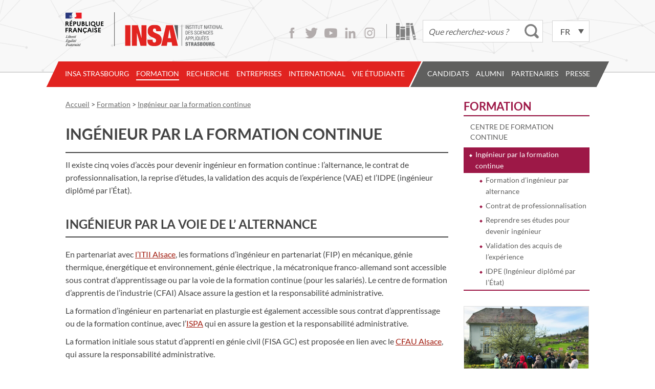

--- FILE ---
content_type: text/html; charset=UTF-8
request_url: https://www.insa-strasbourg.fr/fr/ingenieur-par-la-formation-continue/?menu=formation&parent_label=Centre+de+formation+continue
body_size: 35164
content:
<!DOCTYPE html>
<html lang="fr-FR">

<head>     
    <!-- jQuery loading... -->
    <script src="https://ajax.googleapis.com/ajax/libs/jquery/3.7.1/jquery.min.js"></script>

    <meta charset="UTF-8">
    <title>
        Ingénieur par la formation continue - INSA StrasbourgINSA Strasbourg    </title>

    <!--  Mobile Viewport Fix -->
    <meta name="viewport" content="width=device-width,initial-scale=1">

    <!-- Default feed -->
    <!-- <link rel="alternate" type="application/rss+xml" title="INSA Strasbourg -  INSA de Strasbourg &raquo; Flux RSS" href="https://www.insa-strasbourg.fr/fr/feed" /> -->

    <!-- favicon.ico, apple-touch-icon.png and ms-icons -->
    <link rel="apple-touch-icon" sizes="180x180" href="/apple-touch-icon.png">
    <link rel="icon" type="image/png" href="/favicon-32x32.png" sizes="32x32">
    <link rel="icon" type="image/png" href="/favicon-16x16.png" sizes="16x16">
    <link rel="manifest" href="/manifest.json">
    <link rel="mask-icon" href="/safari-pinned-tab.svg" color="#e22421">
    <meta name="theme-color" content="#ffffff">

    <link rel="profile" href="http://gmpg.org/xfn/11">

    <link rel="stylesheet" href="https://www.insa-strasbourg.fr/wp-content/themes/insa_principal/style.min.css" media="screen">
    
    <meta name='robots' content='index, follow, max-image-preview:large, max-snippet:-1, max-video-preview:-1' />

            <script data-no-defer="1" data-ezscrex="false" data-cfasync="false" data-pagespeed-no-defer data-cookieconsent="ignore">
                var ctPublicFunctions = {"_ajax_nonce":"c6b2bcccd9","_rest_nonce":"acfaabd928","_ajax_url":"\/wp-admin\/admin-ajax.php","_rest_url":"https:\/\/www.insa-strasbourg.fr\/wp-json\/","data__cookies_type":"none","data__ajax_type":"rest","data__bot_detector_enabled":"1","data__frontend_data_log_enabled":1,"cookiePrefix":"","wprocket_detected":false,"host_url":"www.insa-strasbourg.fr","text__ee_click_to_select":"Click to select the whole data","text__ee_original_email":"The complete one is","text__ee_got_it":"Got it","text__ee_blocked":"Blocked","text__ee_cannot_connect":"Cannot connect","text__ee_cannot_decode":"Can not decode email. Unknown reason","text__ee_email_decoder":"CleanTalk email decoder","text__ee_wait_for_decoding":"The magic is on the way!","text__ee_decoding_process":"Please wait a few seconds while we decode the contact data."}
            </script>
        
            <script data-no-defer="1" data-ezscrex="false" data-cfasync="false" data-pagespeed-no-defer data-cookieconsent="ignore">
                var ctPublic = {"_ajax_nonce":"c6b2bcccd9","settings__forms__check_internal":"0","settings__forms__check_external":"0","settings__forms__force_protection":"0","settings__forms__search_test":"1","settings__forms__wc_add_to_cart":"0","settings__data__bot_detector_enabled":"1","settings__sfw__anti_crawler":0,"blog_home":"https:\/\/www.insa-strasbourg.fr\/","pixel__setting":"3","pixel__enabled":true,"pixel__url":null,"data__email_check_before_post":"1","data__email_check_exist_post":"1","data__cookies_type":"none","data__key_is_ok":true,"data__visible_fields_required":true,"wl_brandname":"Anti-Spam by CleanTalk","wl_brandname_short":"CleanTalk","ct_checkjs_key":"d86256678c130fd88f9d408a9a987484cc14eab2aa251c37afde20b8565bd44e","emailEncoderPassKey":"9fb602ac145d12c3f1f7b1117f33ca7b","bot_detector_forms_excluded":"W10=","advancedCacheExists":true,"varnishCacheExists":false,"wc_ajax_add_to_cart":false}
            </script>
        
	<!-- This site is optimized with the Yoast SEO plugin v26.8 - https://yoast.com/product/yoast-seo-wordpress/ -->
	<link rel="canonical" href="https://www.insa-strasbourg.fr/fr/ingenieur-par-la-formation-continue/" />
	<meta property="og:locale" content="fr_FR" />
	<meta property="og:type" content="article" />
	<meta property="og:title" content="Ingénieur par la formation continue - INSA Strasbourg" />
	<meta property="og:description" content="Il existe cinq voies d’accès pour devenir ingénieur en formation continue : l’alternance, le contrat de professionnalisation, la reprise d’études, &hellip;" />
	<meta property="og:url" content="https://www.insa-strasbourg.fr/fr/ingenieur-par-la-formation-continue/" />
	<meta property="og:site_name" content="INSA Strasbourg" />
	<meta property="article:modified_time" content="2025-01-29T13:47:00+00:00" />
	<meta name="twitter:card" content="summary_large_image" />
	<meta name="twitter:label1" content="Durée de lecture estimée" />
	<meta name="twitter:data1" content="3 minutes" />
	<script type="application/ld+json" class="yoast-schema-graph">{"@context":"https://schema.org","@graph":[{"@type":"WebPage","@id":"https://www.insa-strasbourg.fr/fr/ingenieur-par-la-formation-continue/","url":"https://www.insa-strasbourg.fr/fr/ingenieur-par-la-formation-continue/","name":"Ingénieur par la formation continue - INSA Strasbourg","isPartOf":{"@id":"https://www.insa-strasbourg.fr/fr/#website"},"datePublished":"2016-11-27T18:13:27+00:00","dateModified":"2025-01-29T13:47:00+00:00","breadcrumb":{"@id":"https://www.insa-strasbourg.fr/fr/ingenieur-par-la-formation-continue/#breadcrumb"},"inLanguage":"fr-FR","potentialAction":[{"@type":"ReadAction","target":["https://www.insa-strasbourg.fr/fr/ingenieur-par-la-formation-continue/"]}]},{"@type":"BreadcrumbList","@id":"https://www.insa-strasbourg.fr/fr/ingenieur-par-la-formation-continue/#breadcrumb","itemListElement":[{"@type":"ListItem","position":1,"name":"Accueil","item":"https://www.insa-strasbourg.fr/fr/"},{"@type":"ListItem","position":2,"name":"Ingénieur par la formation continue"}]},{"@type":"WebSite","@id":"https://www.insa-strasbourg.fr/fr/#website","url":"https://www.insa-strasbourg.fr/fr/","name":"INSA Strasbourg","description":"","potentialAction":[{"@type":"SearchAction","target":{"@type":"EntryPoint","urlTemplate":"https://www.insa-strasbourg.fr/fr/?s={search_term_string}"},"query-input":{"@type":"PropertyValueSpecification","valueRequired":true,"valueName":"search_term_string"}}],"inLanguage":"fr-FR"}]}</script>
	<!-- / Yoast SEO plugin. -->


<link rel='dns-prefetch' href='//fd.cleantalk.org' />
<link rel="alternate" title="oEmbed (JSON)" type="application/json+oembed" href="https://www.insa-strasbourg.fr/wp-json/oembed/1.0/embed?url=https%3A%2F%2Fwww.insa-strasbourg.fr%2Ffr%2Fingenieur-par-la-formation-continue%2F&#038;lang=fr" />
<link rel="alternate" title="oEmbed (XML)" type="text/xml+oembed" href="https://www.insa-strasbourg.fr/wp-json/oembed/1.0/embed?url=https%3A%2F%2Fwww.insa-strasbourg.fr%2Ffr%2Fingenieur-par-la-formation-continue%2F&#038;format=xml&#038;lang=fr" />
<style id='wp-img-auto-sizes-contain-inline-css' type='text/css'>
img:is([sizes=auto i],[sizes^="auto," i]){contain-intrinsic-size:3000px 1500px}
/*# sourceURL=wp-img-auto-sizes-contain-inline-css */
</style>
<style id='wp-emoji-styles-inline-css' type='text/css'>

	img.wp-smiley, img.emoji {
		display: inline !important;
		border: none !important;
		box-shadow: none !important;
		height: 1em !important;
		width: 1em !important;
		margin: 0 0.07em !important;
		vertical-align: -0.1em !important;
		background: none !important;
		padding: 0 !important;
	}
/*# sourceURL=wp-emoji-styles-inline-css */
</style>
<style id='wp-block-library-inline-css' type='text/css'>
:root{--wp-block-synced-color:#7a00df;--wp-block-synced-color--rgb:122,0,223;--wp-bound-block-color:var(--wp-block-synced-color);--wp-editor-canvas-background:#ddd;--wp-admin-theme-color:#007cba;--wp-admin-theme-color--rgb:0,124,186;--wp-admin-theme-color-darker-10:#006ba1;--wp-admin-theme-color-darker-10--rgb:0,107,160.5;--wp-admin-theme-color-darker-20:#005a87;--wp-admin-theme-color-darker-20--rgb:0,90,135;--wp-admin-border-width-focus:2px}@media (min-resolution:192dpi){:root{--wp-admin-border-width-focus:1.5px}}.wp-element-button{cursor:pointer}:root .has-very-light-gray-background-color{background-color:#eee}:root .has-very-dark-gray-background-color{background-color:#313131}:root .has-very-light-gray-color{color:#eee}:root .has-very-dark-gray-color{color:#313131}:root .has-vivid-green-cyan-to-vivid-cyan-blue-gradient-background{background:linear-gradient(135deg,#00d084,#0693e3)}:root .has-purple-crush-gradient-background{background:linear-gradient(135deg,#34e2e4,#4721fb 50%,#ab1dfe)}:root .has-hazy-dawn-gradient-background{background:linear-gradient(135deg,#faaca8,#dad0ec)}:root .has-subdued-olive-gradient-background{background:linear-gradient(135deg,#fafae1,#67a671)}:root .has-atomic-cream-gradient-background{background:linear-gradient(135deg,#fdd79a,#004a59)}:root .has-nightshade-gradient-background{background:linear-gradient(135deg,#330968,#31cdcf)}:root .has-midnight-gradient-background{background:linear-gradient(135deg,#020381,#2874fc)}:root{--wp--preset--font-size--normal:16px;--wp--preset--font-size--huge:42px}.has-regular-font-size{font-size:1em}.has-larger-font-size{font-size:2.625em}.has-normal-font-size{font-size:var(--wp--preset--font-size--normal)}.has-huge-font-size{font-size:var(--wp--preset--font-size--huge)}.has-text-align-center{text-align:center}.has-text-align-left{text-align:left}.has-text-align-right{text-align:right}.has-fit-text{white-space:nowrap!important}#end-resizable-editor-section{display:none}.aligncenter{clear:both}.items-justified-left{justify-content:flex-start}.items-justified-center{justify-content:center}.items-justified-right{justify-content:flex-end}.items-justified-space-between{justify-content:space-between}.screen-reader-text{border:0;clip-path:inset(50%);height:1px;margin:-1px;overflow:hidden;padding:0;position:absolute;width:1px;word-wrap:normal!important}.screen-reader-text:focus{background-color:#ddd;clip-path:none;color:#444;display:block;font-size:1em;height:auto;left:5px;line-height:normal;padding:15px 23px 14px;text-decoration:none;top:5px;width:auto;z-index:100000}html :where(.has-border-color){border-style:solid}html :where([style*=border-top-color]){border-top-style:solid}html :where([style*=border-right-color]){border-right-style:solid}html :where([style*=border-bottom-color]){border-bottom-style:solid}html :where([style*=border-left-color]){border-left-style:solid}html :where([style*=border-width]){border-style:solid}html :where([style*=border-top-width]){border-top-style:solid}html :where([style*=border-right-width]){border-right-style:solid}html :where([style*=border-bottom-width]){border-bottom-style:solid}html :where([style*=border-left-width]){border-left-style:solid}html :where(img[class*=wp-image-]){height:auto;max-width:100%}:where(figure){margin:0 0 1em}html :where(.is-position-sticky){--wp-admin--admin-bar--position-offset:var(--wp-admin--admin-bar--height,0px)}@media screen and (max-width:600px){html :where(.is-position-sticky){--wp-admin--admin-bar--position-offset:0px}}

/*# sourceURL=wp-block-library-inline-css */
</style><style id='global-styles-inline-css' type='text/css'>
:root{--wp--preset--aspect-ratio--square: 1;--wp--preset--aspect-ratio--4-3: 4/3;--wp--preset--aspect-ratio--3-4: 3/4;--wp--preset--aspect-ratio--3-2: 3/2;--wp--preset--aspect-ratio--2-3: 2/3;--wp--preset--aspect-ratio--16-9: 16/9;--wp--preset--aspect-ratio--9-16: 9/16;--wp--preset--color--black: #000000;--wp--preset--color--cyan-bluish-gray: #abb8c3;--wp--preset--color--white: #ffffff;--wp--preset--color--pale-pink: #f78da7;--wp--preset--color--vivid-red: #cf2e2e;--wp--preset--color--luminous-vivid-orange: #ff6900;--wp--preset--color--luminous-vivid-amber: #fcb900;--wp--preset--color--light-green-cyan: #7bdcb5;--wp--preset--color--vivid-green-cyan: #00d084;--wp--preset--color--pale-cyan-blue: #8ed1fc;--wp--preset--color--vivid-cyan-blue: #0693e3;--wp--preset--color--vivid-purple: #9b51e0;--wp--preset--gradient--vivid-cyan-blue-to-vivid-purple: linear-gradient(135deg,rgb(6,147,227) 0%,rgb(155,81,224) 100%);--wp--preset--gradient--light-green-cyan-to-vivid-green-cyan: linear-gradient(135deg,rgb(122,220,180) 0%,rgb(0,208,130) 100%);--wp--preset--gradient--luminous-vivid-amber-to-luminous-vivid-orange: linear-gradient(135deg,rgb(252,185,0) 0%,rgb(255,105,0) 100%);--wp--preset--gradient--luminous-vivid-orange-to-vivid-red: linear-gradient(135deg,rgb(255,105,0) 0%,rgb(207,46,46) 100%);--wp--preset--gradient--very-light-gray-to-cyan-bluish-gray: linear-gradient(135deg,rgb(238,238,238) 0%,rgb(169,184,195) 100%);--wp--preset--gradient--cool-to-warm-spectrum: linear-gradient(135deg,rgb(74,234,220) 0%,rgb(151,120,209) 20%,rgb(207,42,186) 40%,rgb(238,44,130) 60%,rgb(251,105,98) 80%,rgb(254,248,76) 100%);--wp--preset--gradient--blush-light-purple: linear-gradient(135deg,rgb(255,206,236) 0%,rgb(152,150,240) 100%);--wp--preset--gradient--blush-bordeaux: linear-gradient(135deg,rgb(254,205,165) 0%,rgb(254,45,45) 50%,rgb(107,0,62) 100%);--wp--preset--gradient--luminous-dusk: linear-gradient(135deg,rgb(255,203,112) 0%,rgb(199,81,192) 50%,rgb(65,88,208) 100%);--wp--preset--gradient--pale-ocean: linear-gradient(135deg,rgb(255,245,203) 0%,rgb(182,227,212) 50%,rgb(51,167,181) 100%);--wp--preset--gradient--electric-grass: linear-gradient(135deg,rgb(202,248,128) 0%,rgb(113,206,126) 100%);--wp--preset--gradient--midnight: linear-gradient(135deg,rgb(2,3,129) 0%,rgb(40,116,252) 100%);--wp--preset--font-size--small: 13px;--wp--preset--font-size--medium: 20px;--wp--preset--font-size--large: 36px;--wp--preset--font-size--x-large: 42px;--wp--preset--spacing--20: 0.44rem;--wp--preset--spacing--30: 0.67rem;--wp--preset--spacing--40: 1rem;--wp--preset--spacing--50: 1.5rem;--wp--preset--spacing--60: 2.25rem;--wp--preset--spacing--70: 3.38rem;--wp--preset--spacing--80: 5.06rem;--wp--preset--shadow--natural: 6px 6px 9px rgba(0, 0, 0, 0.2);--wp--preset--shadow--deep: 12px 12px 50px rgba(0, 0, 0, 0.4);--wp--preset--shadow--sharp: 6px 6px 0px rgba(0, 0, 0, 0.2);--wp--preset--shadow--outlined: 6px 6px 0px -3px rgb(255, 255, 255), 6px 6px rgb(0, 0, 0);--wp--preset--shadow--crisp: 6px 6px 0px rgb(0, 0, 0);}:where(.is-layout-flex){gap: 0.5em;}:where(.is-layout-grid){gap: 0.5em;}body .is-layout-flex{display: flex;}.is-layout-flex{flex-wrap: wrap;align-items: center;}.is-layout-flex > :is(*, div){margin: 0;}body .is-layout-grid{display: grid;}.is-layout-grid > :is(*, div){margin: 0;}:where(.wp-block-columns.is-layout-flex){gap: 2em;}:where(.wp-block-columns.is-layout-grid){gap: 2em;}:where(.wp-block-post-template.is-layout-flex){gap: 1.25em;}:where(.wp-block-post-template.is-layout-grid){gap: 1.25em;}.has-black-color{color: var(--wp--preset--color--black) !important;}.has-cyan-bluish-gray-color{color: var(--wp--preset--color--cyan-bluish-gray) !important;}.has-white-color{color: var(--wp--preset--color--white) !important;}.has-pale-pink-color{color: var(--wp--preset--color--pale-pink) !important;}.has-vivid-red-color{color: var(--wp--preset--color--vivid-red) !important;}.has-luminous-vivid-orange-color{color: var(--wp--preset--color--luminous-vivid-orange) !important;}.has-luminous-vivid-amber-color{color: var(--wp--preset--color--luminous-vivid-amber) !important;}.has-light-green-cyan-color{color: var(--wp--preset--color--light-green-cyan) !important;}.has-vivid-green-cyan-color{color: var(--wp--preset--color--vivid-green-cyan) !important;}.has-pale-cyan-blue-color{color: var(--wp--preset--color--pale-cyan-blue) !important;}.has-vivid-cyan-blue-color{color: var(--wp--preset--color--vivid-cyan-blue) !important;}.has-vivid-purple-color{color: var(--wp--preset--color--vivid-purple) !important;}.has-black-background-color{background-color: var(--wp--preset--color--black) !important;}.has-cyan-bluish-gray-background-color{background-color: var(--wp--preset--color--cyan-bluish-gray) !important;}.has-white-background-color{background-color: var(--wp--preset--color--white) !important;}.has-pale-pink-background-color{background-color: var(--wp--preset--color--pale-pink) !important;}.has-vivid-red-background-color{background-color: var(--wp--preset--color--vivid-red) !important;}.has-luminous-vivid-orange-background-color{background-color: var(--wp--preset--color--luminous-vivid-orange) !important;}.has-luminous-vivid-amber-background-color{background-color: var(--wp--preset--color--luminous-vivid-amber) !important;}.has-light-green-cyan-background-color{background-color: var(--wp--preset--color--light-green-cyan) !important;}.has-vivid-green-cyan-background-color{background-color: var(--wp--preset--color--vivid-green-cyan) !important;}.has-pale-cyan-blue-background-color{background-color: var(--wp--preset--color--pale-cyan-blue) !important;}.has-vivid-cyan-blue-background-color{background-color: var(--wp--preset--color--vivid-cyan-blue) !important;}.has-vivid-purple-background-color{background-color: var(--wp--preset--color--vivid-purple) !important;}.has-black-border-color{border-color: var(--wp--preset--color--black) !important;}.has-cyan-bluish-gray-border-color{border-color: var(--wp--preset--color--cyan-bluish-gray) !important;}.has-white-border-color{border-color: var(--wp--preset--color--white) !important;}.has-pale-pink-border-color{border-color: var(--wp--preset--color--pale-pink) !important;}.has-vivid-red-border-color{border-color: var(--wp--preset--color--vivid-red) !important;}.has-luminous-vivid-orange-border-color{border-color: var(--wp--preset--color--luminous-vivid-orange) !important;}.has-luminous-vivid-amber-border-color{border-color: var(--wp--preset--color--luminous-vivid-amber) !important;}.has-light-green-cyan-border-color{border-color: var(--wp--preset--color--light-green-cyan) !important;}.has-vivid-green-cyan-border-color{border-color: var(--wp--preset--color--vivid-green-cyan) !important;}.has-pale-cyan-blue-border-color{border-color: var(--wp--preset--color--pale-cyan-blue) !important;}.has-vivid-cyan-blue-border-color{border-color: var(--wp--preset--color--vivid-cyan-blue) !important;}.has-vivid-purple-border-color{border-color: var(--wp--preset--color--vivid-purple) !important;}.has-vivid-cyan-blue-to-vivid-purple-gradient-background{background: var(--wp--preset--gradient--vivid-cyan-blue-to-vivid-purple) !important;}.has-light-green-cyan-to-vivid-green-cyan-gradient-background{background: var(--wp--preset--gradient--light-green-cyan-to-vivid-green-cyan) !important;}.has-luminous-vivid-amber-to-luminous-vivid-orange-gradient-background{background: var(--wp--preset--gradient--luminous-vivid-amber-to-luminous-vivid-orange) !important;}.has-luminous-vivid-orange-to-vivid-red-gradient-background{background: var(--wp--preset--gradient--luminous-vivid-orange-to-vivid-red) !important;}.has-very-light-gray-to-cyan-bluish-gray-gradient-background{background: var(--wp--preset--gradient--very-light-gray-to-cyan-bluish-gray) !important;}.has-cool-to-warm-spectrum-gradient-background{background: var(--wp--preset--gradient--cool-to-warm-spectrum) !important;}.has-blush-light-purple-gradient-background{background: var(--wp--preset--gradient--blush-light-purple) !important;}.has-blush-bordeaux-gradient-background{background: var(--wp--preset--gradient--blush-bordeaux) !important;}.has-luminous-dusk-gradient-background{background: var(--wp--preset--gradient--luminous-dusk) !important;}.has-pale-ocean-gradient-background{background: var(--wp--preset--gradient--pale-ocean) !important;}.has-electric-grass-gradient-background{background: var(--wp--preset--gradient--electric-grass) !important;}.has-midnight-gradient-background{background: var(--wp--preset--gradient--midnight) !important;}.has-small-font-size{font-size: var(--wp--preset--font-size--small) !important;}.has-medium-font-size{font-size: var(--wp--preset--font-size--medium) !important;}.has-large-font-size{font-size: var(--wp--preset--font-size--large) !important;}.has-x-large-font-size{font-size: var(--wp--preset--font-size--x-large) !important;}
/*# sourceURL=global-styles-inline-css */
</style>

<style id='classic-theme-styles-inline-css' type='text/css'>
/*! This file is auto-generated */
.wp-block-button__link{color:#fff;background-color:#32373c;border-radius:9999px;box-shadow:none;text-decoration:none;padding:calc(.667em + 2px) calc(1.333em + 2px);font-size:1.125em}.wp-block-file__button{background:#32373c;color:#fff;text-decoration:none}
/*# sourceURL=/wp-includes/css/classic-themes.min.css */
</style>
<link rel='stylesheet' id='cleantalk-public-css-css' href='https://www.insa-strasbourg.fr/wp-content/plugins/cleantalk-spam-protect/css/cleantalk-public.min.css?ver=6.70.1_1766489650' type='text/css' media='all' />
<link rel='stylesheet' id='cleantalk-email-decoder-css-css' href='https://www.insa-strasbourg.fr/wp-content/plugins/cleantalk-spam-protect/css/cleantalk-email-decoder.min.css?ver=6.70.1_1766489650' type='text/css' media='all' />
<link rel='stylesheet' id='insa-annuaire-css-css' href='https://www.insa-strasbourg.fr/wp-content/plugins/insa-annuaire/insa-annuaire.css?ver=1.0.0' type='text/css' media='all' />
<script type="text/javascript" src="https://www.insa-strasbourg.fr/wp-content/plugins/autocomplete-for-relevanssi/awesomplete-gh-pages/awesomplete.js?ver=0.1" id="afr-js-js"></script>
<script type="text/javascript" src="https://www.insa-strasbourg.fr/wp-content/plugins/cleantalk-spam-protect/js/apbct-public-bundle.min.js?ver=6.70.1_1766489650" id="apbct-public-bundle.min-js-js"></script>
<script type="text/javascript" src="https://fd.cleantalk.org/ct-bot-detector-wrapper.js?ver=6.70.1" id="ct_bot_detector-js" defer="defer" data-wp-strategy="defer"></script>
<link rel="https://api.w.org/" href="https://www.insa-strasbourg.fr/wp-json/" /><link rel="alternate" title="JSON" type="application/json" href="https://www.insa-strasbourg.fr/wp-json/wp/v2/pages/962" /><link rel="icon" href="https://www.insa-strasbourg.fr/wp-content/uploads/cropped-Logo-INSAvilleStrasbourg-QUADRI-reserve-Facebook-32x32.png" sizes="32x32" />
<link rel="icon" href="https://www.insa-strasbourg.fr/wp-content/uploads/cropped-Logo-INSAvilleStrasbourg-QUADRI-reserve-Facebook-192x192.png" sizes="192x192" />
<link rel="apple-touch-icon" href="https://www.insa-strasbourg.fr/wp-content/uploads/cropped-Logo-INSAvilleStrasbourg-QUADRI-reserve-Facebook-180x180.png" />
<meta name="msapplication-TileImage" content="https://www.insa-strasbourg.fr/wp-content/uploads/cropped-Logo-INSAvilleStrasbourg-QUADRI-reserve-Facebook-270x270.png" />
</head>

<body class="wp-singular page-template-default page page-id-962 wp-theme-insa_principal" >

    <div class="top-page">

    <header class="top-header">

        <div class="top-header-top">
            <!-- site title -->
            <h1 class="top-title">
                <a href="https://www.insa-strasbourg.fr/fr/">
                    <img src="https://www.insa-strasbourg.fr/wp-content/themes/insa_principal/images/logo-insa.svg" alt="INSA Strasbourg" />
                </a>
            </h1>

            <!-- infos -->
            <div class="top-utilities">
                <ul class="social">
                    <li><a class="facebook" href="https://www.facebook.com/pages/Insa-de-Strasbourg/132470930161050">Facebook</a></li>
                    <li><a class="twitter" href="https://twitter.com/Insa_Strasbourg">Twitter</a></li>
                    <li><a class="youtube" href="https://www.youtube.com/user/Insa2Strasbourg/feed">Youtube</a></li>
                    <!--<li><a class="vimeo" href="https://vimeo.com/insastrasbourg">Vimeo</a></li>-->
                    <li><a class="linkedin" href="https://www.linkedin.com/school/institut-national-des-sciences-appliqu%C3%A9es-de-strasbourg/">LinkedIn</a></li>
                    <li><a class="instagram" href="https://www.instagram.com/insa_strasbourg/">Instagram</a></li>
                </ul>

                <a class="library" href="http://biblio.insa-strasbourg.fr/" title="Bibliothèque de l'INSA Strasbourg">Bibliothèque</a>

                <div class="top-form">
                    <form apbct-form-sign="native_search" role="search" method="get" class="search-form" id="insa-main-search" action="https://www.insa-strasbourg.fr/fr/">
		<input type="search" class="search-field" value="" name="s" placeholder="Que recherchez-vous ?" /><!--
		--><input type="submit" value="Rechercher" />
		<script>
		jQuery(document).ready(function () {
			// Customizing awesomplete behaviour
			jQuery(".awesomeplete #s").on("keydown", function(e) {
				if (e.keyCode == '38') {
        			// up arrow
					awesomplete.previous();
    			}
    			else if (e.keyCode == '40') {
        			// down arrow
					awesomplete.next();
    			}
			});
			// Changing behaviour for E+C-
			jQuery("#insa-main-search").on("submit", function(e) {
				if (jQuery("#insa-main-search .search-field").val() == 'E+C-' || jQuery("#insa-main-search .search-field").val() == 'e+c-') {
        			jQuery("#insa-main-search .search-field").val('\"E+C-\"') ;
    			}
			});
		});
		</script>
<input
                    class="apbct_special_field apbct_email_id__search_form"
                    name="apbct__email_id__search_form"
                    aria-label="apbct__label_id__search_form"
                    type="text" size="30" maxlength="200" autocomplete="off"
                    value=""
                /><input
                   id="apbct_submit_id__search_form" 
                   class="apbct_special_field apbct__email_id__search_form"
                   name="apbct__label_id__search_form"
                   aria-label="apbct_submit_name__search_form"
                   type="submit"
                   size="30"
                   maxlength="200"
                   value="92114"
               /></form>
                </div>

                <div class="lang-switcher">
                    <select name="lang_choice_1" id="lang_choice_1" class="pll-switcher-select">
	<option value="https://www.insa-strasbourg.fr/fr/ingenieur-par-la-formation-continue/" lang="fr-FR" selected='selected' data-lang="{&quot;id&quot;:0,&quot;name&quot;:&quot;fr&quot;,&quot;slug&quot;:&quot;fr&quot;,&quot;dir&quot;:0}">fr</option>
	<option value="https://www.insa-strasbourg.fr/en/" lang="en-US" data-lang="{&quot;id&quot;:0,&quot;name&quot;:&quot;en&quot;,&quot;slug&quot;:&quot;en&quot;,&quot;dir&quot;:0}">en</option>
	<option value="https://www.insa-strasbourg.fr/de/" lang="de-DE" data-lang="{&quot;id&quot;:0,&quot;name&quot;:&quot;de&quot;,&quot;slug&quot;:&quot;de&quot;,&quot;dir&quot;:0}">de</option>

</select>
<script type="text/javascript">
					document.getElementById( "lang_choice_1" ).addEventListener( "change", function ( event ) { location.href = event.currentTarget.value; } )
				</script>                </div>

                <h3 class="assistive-text">Accessibilité</h3>
                <div class="skip-link">
                    <a class="assistive-text" href="#primary" title="Aller au contenu">Contenu</a>
                    <a class="assistive-text" href="#menu" title="Aller au menu">Menu</a>
                    <a class="assistive-text" href="#secondary" title="Aller au panneau latéral">Panneau latéral</a>
                </div>
            </div><!-- end .top-utilities -->

        </div><!-- end .top-header-top -->

        <div class="top-header-bottom">
            <div class="menu-bar"><h2 class="menu-title"><span>Menu</span></h2></div>
<nav id="menu" class="main-menu">
<div class="sub-menu-background">&nbsp;</div>
<div class="menu-wrap">
<div class="menu-left">&nbsp;</div>
<ul class="menu-insa-strasbourg internal" id="insa-strasbourg"><li id="menu-item-20219" class="menu-item menu-item-type-post_type menu-item-object-page menu-item-has-children menu-item-20219 item-depth-0"><a href="https://www.insa-strasbourg.fr/fr/insa-strasbourg/">INSA Strasbourg</a>
<ul class="sub-menu">
	<li id="menu-item-151" class="menu-item menu-item-type-post_type menu-item-object-page menu-item-151 item-depth-1"><a href="https://www.insa-strasbourg.fr/fr/ecole-publique-ingenieurs-et-architectes/?menu=insa-strasbourg">Ecole publique d&rsquo;ingénieur.e.s et d&rsquo;architectes</a></li>
	<li id="menu-item-152" class="menu-item menu-item-type-post_type menu-item-object-page menu-item-152 item-depth-1"><a href="https://www.insa-strasbourg.fr/fr/groupe-insa/?menu=insa-strasbourg">Groupe INSA</a></li>
	<li id="menu-item-17552" class="menu-item menu-item-type-post_type menu-item-object-page menu-item-17552 item-depth-1"><a href="https://www.insa-strasbourg.fr/fr/fondation-insa-strasbourg/?menu=insa-strasbourg">Fondation INSA Strasbourg</a></li>
	<li id="menu-item-14738" class="menu-item menu-item-type-post_type menu-item-object-page menu-item-14738 item-depth-1"><a href="https://www.insa-strasbourg.fr/fr/eciu-university/?menu=insa-strasbourg">ECIU University</a></li>
	<li id="menu-item-154" class="menu-item menu-item-type-post_type menu-item-object-page menu-item-has-children menu-item-154 item-depth-1"><a href="https://www.insa-strasbourg.fr/fr/partenaires-insa-strasbourg/?menu=insa-strasbourg">Partenaires de l’INSA Strasbourg</a>
	<ul class="sub-menu">
		<li id="menu-item-1984" class="menu-item menu-item-type-post_type menu-item-object-page menu-item-1984 item-depth-2"><a href="https://www.insa-strasbourg.fr/fr/alsace-tech/?menu=insa-strasbourg&#038;parent_label=Partenaires+de+l%E2%80%99INSA+Strasbourg">Alsace Tech</a></li>
	</ul>
</li>
	<li id="menu-item-155" class="menu-item menu-item-type-post_type menu-item-object-page menu-item-155 item-depth-1"><a href="https://www.insa-strasbourg.fr/fr/politique-enseignement-superieur-alsace/?menu=insa-strasbourg">Politique de l’enseignement supérieur en Alsace</a></li>
	<li id="menu-item-159" class="menu-item menu-item-type-post_type menu-item-object-page menu-item-has-children menu-item-159 item-depth-1"><a href="https://www.insa-strasbourg.fr/fr/organisation/?menu=insa-strasbourg">Organisation</a>
	<ul class="sub-menu">
		<li id="menu-item-2002" class="menu-item menu-item-type-post_type menu-item-object-page menu-item-2002 item-depth-2"><a href="https://www.insa-strasbourg.fr/fr/equipe-de-direction/?menu=insa-strasbourg&#038;parent_label=Organisation">Equipe de direction</a></li>
		<li id="menu-item-5592" class="menu-item menu-item-type-post_type menu-item-object-page menu-item-5592 item-depth-2"><a href="https://www.insa-strasbourg.fr/fr/unites-de-recherche/?menu=insa-strasbourg&#038;parent_label=Organisation">Unités de recherche</a></li>
		<li id="menu-item-1999" class="menu-item menu-item-type-post_type menu-item-object-page menu-item-1999 item-depth-2"><a href="https://www.insa-strasbourg.fr/fr/services-dappui/?menu=insa-strasbourg&#038;parent_label=Organisation">Services d’appui</a></li>
		<li id="menu-item-1998" class="menu-item menu-item-type-post_type menu-item-object-page menu-item-1998 item-depth-2"><a href="https://www.insa-strasbourg.fr/fr/centre-de-formation-continue/?menu=insa-strasbourg&#038;parent_label=Organisation">Centre de formation continue</a></li>
	</ul>
</li>
	<li id="menu-item-160" class="menu-item menu-item-type-post_type menu-item-object-page menu-item-160 item-depth-1"><a href="https://www.insa-strasbourg.fr/fr/evaluations/?menu=insa-strasbourg">Evaluations</a></li>
	<li id="menu-item-150" class="menu-item menu-item-type-post_type menu-item-object-page menu-item-150 item-depth-1"><a href="https://www.insa-strasbourg.fr/fr/demarche-qualite/?menu=insa-strasbourg">Démarche qualité</a></li>
	<li id="menu-item-17992" class="menu-item menu-item-type-post_type menu-item-object-page menu-item-17992 item-depth-1"><a href="https://www.insa-strasbourg.fr/fr/centre-gaston-berger/?menu=insa-strasbourg">Centre Gaston Berger</a></li>
	<li id="menu-item-17075" class="menu-item menu-item-type-post_type menu-item-object-page menu-item-has-children menu-item-17075 item-depth-1"><a href="https://www.insa-strasbourg.fr/fr/insa-strasbourg/developpement-durable-et-responsabilite-societale/?menu=insa-strasbourg">Développement durable et responsabilité sociétale</a>
	<ul class="sub-menu">
		<li id="menu-item-149" class="menu-item menu-item-type-post_type menu-item-object-page menu-item-149 item-depth-2"><a href="https://www.insa-strasbourg.fr/fr/developpement-durable/?menu=insa-strasbourg&#038;parent_label=D%C3%A9veloppement+durable+et+responsabilit%C3%A9+soci%C3%A9tale">Développement durable</a></li>
		<li id="menu-item-161" class="menu-item menu-item-type-post_type menu-item-object-page menu-item-161 item-depth-2"><a href="https://www.insa-strasbourg.fr/fr/diversite-egalite-des-chances/?menu=insa-strasbourg&#038;parent_label=D%C3%A9veloppement+durable+et+responsabilit%C3%A9+soci%C3%A9tale">Diversité – Égalité des chances</a></li>
		<li id="menu-item-17072" class="menu-item menu-item-type-post_type menu-item-object-page menu-item-17072 item-depth-2"><a href="https://www.insa-strasbourg.fr/fr/developpement-durable/lutte-contre-les-discriminations-le-harcelement-et-les-violences-de-tous-types/?menu=insa-strasbourg&#038;parent_label=D%C3%A9veloppement+durable+et+responsabilit%C3%A9+soci%C3%A9tale">Lutte contre les discriminations, les risques psycho-sociaux, le harcèlement et les violences de tous types</a></li>
		<li id="menu-item-21434" class="menu-item menu-item-type-post_type menu-item-object-page menu-item-21434 item-depth-2"><a href="https://www.insa-strasbourg.fr/fr/charte-de-la-laicite/?menu=insa-strasbourg&#038;parent_label=D%C3%A9veloppement+durable+et+responsabilit%C3%A9+soci%C3%A9tale">Charte de la laïcité</a></li>
	</ul>
</li>
	<li id="menu-item-19762" class="menu-item menu-item-type-post_type menu-item-object-page menu-item-19762 item-depth-1"><a href="https://www.insa-strasbourg.fr/fr/egalite-professionnelle/?menu=insa-strasbourg">Égalité professionnelle</a></li>
	<li id="menu-item-954" class="menu-item menu-item-type-taxonomy menu-item-object-category menu-item-has-children menu-item-954 item-depth-1"><a href="https://www.insa-strasbourg.fr/fr/c/travailler-a-linsa-strasbourg/?menu=insa-strasbourg">Travailler à l&rsquo;INSA Strasbourg</a>
	<ul class="sub-menu">
		<li id="menu-item-5457" class="menu-item menu-item-type-post_type menu-item-object-page menu-item-5457 item-depth-2"><a href="https://www.insa-strasbourg.fr/fr/?page_id=5452?menu=insa-strasbourg&#038;parent_label=Travailler+%C3%A0+l%27INSA+Strasbourg">Communication syndicale</a></li>
	</ul>
</li>
	<li id="menu-item-7980" class="menu-item menu-item-type-post_type menu-item-object-page menu-item-7980 item-depth-1"><a href="https://www.insa-strasbourg.fr/fr/recueil-des-actes-administratifs/?menu=insa-strasbourg">Recueil des actes administratifs</a></li>
	<li id="menu-item-141" class="menu-item menu-item-type-post_type menu-item-object-page menu-item-has-children menu-item-141 item-depth-1"><a href="https://www.insa-strasbourg.fr/fr/marches-publics/?menu=insa-strasbourg">Marchés publics</a>
	<ul class="sub-menu">
		<li id="menu-item-953" class="menu-item menu-item-type-taxonomy menu-item-object-category menu-item-953 item-depth-2"><a href="https://www.insa-strasbourg.fr/fr/c/marches-publics-en-cours/?menu=insa-strasbourg&#038;parent_label=March%C3%A9s+publics">En cours</a></li>
		<li id="menu-item-139" class="menu-item menu-item-type-post_type menu-item-object-page menu-item-139 item-depth-2"><a href="https://www.insa-strasbourg.fr/fr/marches-attribues/?menu=insa-strasbourg&#038;parent_label=March%C3%A9s+publics">Marchés attribués</a></li>
	</ul>
</li>
	<li id="menu-item-11517" class="menu-item menu-item-type-post_type menu-item-object-page menu-item-11517 item-depth-1"><a href="https://www.insa-strasbourg.fr/fr/insa-strasbourg/location-de-salle/?menu=insa-strasbourg">Location de salles</a></li>
</ul>
</li>
</ul><ul class="menu-formation internal" id="formation"><li id="menu-item-39" class="menu-item menu-item-type-post_type menu-item-object-page current-menu-ancestor current_page_ancestor menu-item-has-children menu-item-39 item-depth-0"><a href="https://www.insa-strasbourg.fr/fr/formation/">Formation</a>
<ul class="sub-menu">
	<li id="menu-item-13491" class="menu-item menu-item-type-post_type menu-item-object-page menu-item-13491 item-depth-1"><a href="https://www.insa-strasbourg.fr/fr/materiel-informatique/?menu=formation">Matériel informatique</a></li>
	<li id="menu-item-183" class="menu-item menu-item-type-post_type menu-item-object-page menu-item-has-children menu-item-183 item-depth-1"><a href="https://www.insa-strasbourg.fr/fr/architecte-insa/?menu=formation">L&rsquo;architecte insa</a>
	<ul class="sub-menu">
		<li id="menu-item-5326" class="menu-item menu-item-type-post_type menu-item-object-page menu-item-5326 item-depth-2"><a href="https://www.insa-strasbourg.fr/fr/architecture/?menu=formation&#038;parent_label=L%27architecte+insa">Architecture</a></li>
		<li id="menu-item-16543" class="menu-item menu-item-type-post_type menu-item-object-page menu-item-16543 item-depth-2"><a href="https://www.insa-strasbourg.fr/fr/architecte-pfe/?menu=formation&#038;parent_label=L%27architecte+insa">Projet de fin d’études</a></li>
		<li id="menu-item-179" class="menu-item menu-item-type-post_type menu-item-object-page menu-item-179 item-depth-2"><a href="https://www.insa-strasbourg.fr/fr/architecte-hmonp/?menu=formation&#038;parent_label=L%27architecte+insa">Maîtrise d’œuvre en son nom propre</a></li>
	</ul>
</li>
	<li id="menu-item-259" class="menu-item menu-item-type-post_type menu-item-object-page menu-item-has-children menu-item-259 item-depth-1"><a href="https://www.insa-strasbourg.fr/fr/architecte-et-ingenieur-insa/?menu=formation">Architecte et ingénieur·e INSA</a>
	<ul class="sub-menu">
		<li id="menu-item-3450" class="menu-item menu-item-type-post_type menu-item-object-page menu-item-3450 item-depth-2"><a href="https://www.insa-strasbourg.fr/fr/double-cursus-architecte-ingenieur-faq/?menu=formation&#038;parent_label=Architecte+et+ing%C3%A9nieur%C2%B7e+INSA">Foire aux questions</a></li>
	</ul>
</li>
	<li id="menu-item-184" class="menu-item menu-item-type-post_type menu-item-object-page menu-item-has-children menu-item-184 item-depth-1"><a href="https://www.insa-strasbourg.fr/fr/ingenieur-insa/?menu=formation">L’ingénieur·e INSA</a>
	<ul class="sub-menu">
		<li id="menu-item-210" class="menu-item menu-item-type-post_type menu-item-object-page menu-item-210 item-depth-2"><a href="https://www.insa-strasbourg.fr/fr/ingenieur-premiere-annee/?menu=formation&#038;parent_label=L%E2%80%99ing%C3%A9nieur%C2%B7e+INSA">Ingénieur·e 1e année</a></li>
		<li id="menu-item-209" class="menu-item menu-item-type-post_type menu-item-object-page menu-item-209 item-depth-2"><a href="https://www.insa-strasbourg.fr/fr/genie-civil/?menu=formation&#038;parent_label=L%E2%80%99ing%C3%A9nieur%C2%B7e+INSA">Génie civil</a></li>
		<li id="menu-item-15634" class="menu-item menu-item-type-post_type menu-item-object-page menu-item-15634 item-depth-2"><a href="https://www.insa-strasbourg.fr/fr/genie-civil-par-alternance/?menu=formation&#038;parent_label=L%E2%80%99ing%C3%A9nieur%C2%B7e+INSA">Génie civil par alternance</a></li>
		<li id="menu-item-203" class="menu-item menu-item-type-post_type menu-item-object-page menu-item-203 item-depth-2"><a href="https://www.insa-strasbourg.fr/fr/topographie/?menu=formation&#038;parent_label=L%E2%80%99ing%C3%A9nieur%C2%B7e+INSA">Topographie</a></li>
		<li id="menu-item-208" class="menu-item menu-item-type-post_type menu-item-object-page menu-item-208 item-depth-2"><a href="https://www.insa-strasbourg.fr/fr/genie-climatique-et-energetique/?menu=formation&#038;parent_label=L%E2%80%99ing%C3%A9nieur%C2%B7e+INSA">Génie thermique, énergétique et environnement</a></li>
		<li id="menu-item-807" class="menu-item menu-item-type-post_type menu-item-object-page menu-item-807 item-depth-2"><a href="https://www.insa-strasbourg.fr/fr/fip-gce/?menu=formation&#038;parent_label=L%E2%80%99ing%C3%A9nieur%C2%B7e+INSA">Génie thermique, énergétique et environnement par alternance</a></li>
		<li id="menu-item-206" class="menu-item menu-item-type-post_type menu-item-object-page menu-item-206 item-depth-2"><a href="https://www.insa-strasbourg.fr/fr/genie-electrique/?menu=formation&#038;parent_label=L%E2%80%99ing%C3%A9nieur%C2%B7e+INSA">Génie électrique</a></li>
		<li id="menu-item-806" class="menu-item menu-item-type-post_type menu-item-object-page menu-item-806 item-depth-2"><a href="https://www.insa-strasbourg.fr/fr/fip-ge/?menu=formation&#038;parent_label=L%E2%80%99ing%C3%A9nieur%C2%B7e+INSA">Génie électrique par alternance</a></li>
		<li id="menu-item-207" class="menu-item menu-item-type-post_type menu-item-object-page menu-item-207 item-depth-2"><a href="https://www.insa-strasbourg.fr/fr/genie-mecanique/?menu=formation&#038;parent_label=L%E2%80%99ing%C3%A9nieur%C2%B7e+INSA">Génie mécanique</a></li>
		<li id="menu-item-808" class="menu-item menu-item-type-post_type menu-item-object-page menu-item-808 item-depth-2"><a href="https://www.insa-strasbourg.fr/fr/fip-mecanique/?menu=formation&#038;parent_label=L%E2%80%99ing%C3%A9nieur%C2%B7e+INSA">Mécanique par alternance</a></li>
		<li id="menu-item-205" class="menu-item menu-item-type-post_type menu-item-object-page menu-item-205 item-depth-2"><a href="https://www.insa-strasbourg.fr/fr/mecatronique/?menu=formation&#038;parent_label=L%E2%80%99ing%C3%A9nieur%C2%B7e+INSA">Mécatronique</a></li>
		<li id="menu-item-805" class="menu-item menu-item-type-post_type menu-item-object-page menu-item-805 item-depth-2"><a href="https://www.insa-strasbourg.fr/fr/mecatronique-par-alternance-franco-allemand/?menu=formation&#038;parent_label=L%E2%80%99ing%C3%A9nieur%C2%B7e+INSA">Mécatronique par alternance, franco-allemand</a></li>
		<li id="menu-item-204" class="menu-item menu-item-type-post_type menu-item-object-page menu-item-204 item-depth-2"><a href="https://www.insa-strasbourg.fr/fr/plasturgie/?menu=formation&#038;parent_label=L%E2%80%99ing%C3%A9nieur%C2%B7e+INSA">Plasturgie</a></li>
		<li id="menu-item-9419" class="menu-item menu-item-type-post_type menu-item-object-page menu-item-9419 item-depth-2"><a href="https://www.insa-strasbourg.fr/fr/plasturgie-par-alternance/?menu=formation&#038;parent_label=L%E2%80%99ing%C3%A9nieur%C2%B7e+INSA">Plasturgie par alternance</a></li>
	</ul>
</li>
	<li id="menu-item-4066" class="menu-item menu-item-type-post_type menu-item-object-page menu-item-4066 item-depth-1"><a href="https://www.insa-strasbourg.fr/fr/programme-des-etudes/?menu=formation">Programme des études</a></li>
	<li id="menu-item-3103" class="menu-item menu-item-type-post_type menu-item-object-page menu-item-has-children menu-item-3103 item-depth-1"><a href="https://www.insa-strasbourg.fr/fr/parcours-speciaux/?menu=formation">Parcours spéciaux</a>
	<ul class="sub-menu">
		<li id="menu-item-251" class="menu-item menu-item-type-post_type menu-item-object-page menu-item-251 item-depth-2"><a href="https://www.insa-strasbourg.fr/fr/deutschinsa/?menu=formation&#038;parent_label=Parcours+sp%C3%A9ciaux">DeutschINSA</a></li>
		<li id="menu-item-3107" class="menu-item menu-item-type-post_type menu-item-object-page menu-item-3107 item-depth-2"><a href="https://www.insa-strasbourg.fr/fr/parcours-franco-allemand-entre-liut-louis-pasteur-et-linsa-strasbourg/?menu=formation&#038;parent_label=Parcours+sp%C3%A9ciaux">Parcours franco-allemand entre l’IUT Louis Pasteur et l’INSA Strasbourg</a></li>
		<li id="menu-item-10016" class="menu-item menu-item-type-post_type menu-item-object-page menu-item-10016 item-depth-2"><a href="https://www.insa-strasbourg.fr/fr/parcours-speciaux/filieres-a-theme-et-statuts-speciaux/?menu=formation&#038;parent_label=Parcours+sp%C3%A9ciaux">Filières à thème et statuts spéciaux</a></li>
	</ul>
</li>
	<li id="menu-item-258" class="menu-item menu-item-type-post_type menu-item-object-page menu-item-has-children menu-item-258 item-depth-1"><a href="https://www.insa-strasbourg.fr/fr/enseignements-transversaux/?menu=formation">Enseignements transversaux</a>
	<ul class="sub-menu">
		<li id="menu-item-257" class="menu-item menu-item-type-post_type menu-item-object-page menu-item-257 item-depth-2"><a href="https://www.insa-strasbourg.fr/fr/les-sciences-humaines-et-de-gestion/?menu=formation&#038;parent_label=Enseignements+transversaux">Les sciences humaines et de gestion</a></li>
		<li id="menu-item-256" class="menu-item menu-item-type-post_type menu-item-object-page menu-item-256 item-depth-2"><a href="https://www.insa-strasbourg.fr/fr/lentrepreneuriat/?menu=formation&#038;parent_label=Enseignements+transversaux">L’entrepreneuriat</a></li>
		<li id="menu-item-255" class="menu-item menu-item-type-post_type menu-item-object-page menu-item-255 item-depth-2"><a href="https://www.insa-strasbourg.fr/fr/les-langues/?menu=formation&#038;parent_label=Enseignements+transversaux">Les langues</a></li>
		<li id="menu-item-254" class="menu-item menu-item-type-post_type menu-item-object-page menu-item-254 item-depth-2"><a href="https://www.insa-strasbourg.fr/fr/le-sport/?menu=formation&#038;parent_label=Enseignements+transversaux">Le sport</a></li>
		<li id="menu-item-253" class="menu-item menu-item-type-post_type menu-item-object-page menu-item-253 item-depth-2"><a href="https://www.insa-strasbourg.fr/fr/enseignements-electifs/?menu=formation&#038;parent_label=Enseignements+transversaux">Enseignements électifs</a></li>
		<li id="menu-item-252" class="menu-item menu-item-type-post_type menu-item-object-page menu-item-252 item-depth-2"><a href="https://www.insa-strasbourg.fr/fr/cycles-securite/?menu=formation&#038;parent_label=Enseignements+transversaux">Cycles sécurité</a></li>
	</ul>
</li>
	<li id="menu-item-247" class="menu-item menu-item-type-post_type menu-item-object-page menu-item-has-children menu-item-247 item-depth-1"><a href="https://www.insa-strasbourg.fr/fr/masters/?menu=formation">Masters</a>
	<ul class="sub-menu">
		<li id="menu-item-246" class="menu-item menu-item-type-post_type menu-item-object-page menu-item-246 item-depth-2"><a href="https://www.insa-strasbourg.fr/fr/master-urbanisme-amenagement/?menu=formation&#038;parent_label=Masters">Master urbanisme et aménagement</a></li>
		<li id="menu-item-245" class="menu-item menu-item-type-post_type menu-item-object-page menu-item-245 item-depth-2"><a href="https://www.insa-strasbourg.fr/fr/master-sciences-genie-des-materiaux/?menu=formation&#038;parent_label=Masters">Master sciences et génie des matériaux</a></li>
		<li id="menu-item-8205" class="menu-item menu-item-type-post_type menu-item-object-page menu-item-8205 item-depth-2"><a href="https://www.insa-strasbourg.fr/fr/master-image-robotique-ingenierie-pour-le-vivant/?menu=formation&#038;parent_label=Masters">Master optique, image, vision, multimédia</a></li>
		<li id="menu-item-12433" class="menu-item menu-item-type-post_type menu-item-object-page menu-item-12433 item-depth-2"><a href="https://www.insa-strasbourg.fr/fr/master-physique-appliquee-et-ingenierie-physique/?menu=formation&#038;parent_label=Masters">Master physique appliquée et ingénierie physique</a></li>
	</ul>
</li>
	<li id="menu-item-1800" class="menu-item menu-item-type-post_type menu-item-object-page menu-item-has-children menu-item-1800 item-depth-1"><a href="https://www.insa-strasbourg.fr/fr/masteres-specialises/?menu=formation">Mastères spécialisés® de la CGE</a>
	<ul class="sub-menu">
		<li id="menu-item-244" class="menu-item menu-item-type-post_type menu-item-object-page menu-item-244 item-depth-2"><a href="https://www.insa-strasbourg.fr/fr/mastere-specialise-eco-conseiller/?menu=formation&#038;parent_label=Mast%C3%A8res+sp%C3%A9cialis%C3%A9s%C2%AE+de+la+CGE">Mastère spécialisé® Éco-conseiller</a></li>
	</ul>
</li>
	<li id="menu-item-319" class="menu-item menu-item-type-post_type menu-item-object-page current-menu-ancestor current-menu-parent current_page_parent current_page_ancestor menu-item-has-children menu-item-319 item-depth-1"><a href="https://www.insa-strasbourg.fr/fr/formation-continue/?menu=formation">Centre de formation continue</a>
	<ul class="sub-menu">
		<li id="menu-item-965" class="menu-item menu-item-type-post_type menu-item-object-page current-menu-item page_item page-item-962 current_page_item menu-item-965 item-depth-2"><a href="https://www.insa-strasbourg.fr/fr/ingenieur-par-la-formation-continue/?menu=formation&#038;parent_label=Centre+de+formation+continue">Ingénieur par la formation continue</a></li>
		<li id="menu-item-322" class="menu-item menu-item-type-post_type menu-item-object-page menu-item-322 item-depth-2"><a href="https://www.insa-strasbourg.fr/fr/formations-qualifiantes-courtes/?menu=formation&#038;parent_label=Centre+de+formation+continue">Formations qualifiantes courtes</a></li>
		<li id="menu-item-321" class="menu-item menu-item-type-post_type menu-item-object-page menu-item-321 item-depth-2"><a href="https://www.insa-strasbourg.fr/fr/formations-diplomantes/?menu=formation&#038;parent_label=Centre+de+formation+continue">Formations diplômantes</a></li>
		<li id="menu-item-3150" class="menu-item menu-item-type-post_type menu-item-object-page menu-item-3150 item-depth-2"><a href="https://www.insa-strasbourg.fr/fr/centre-de-formation-continue/?menu=formation&#038;parent_label=Centre+de+formation+continue">Contacts</a></li>
		<li id="menu-item-14880" class="menu-item menu-item-type-post_type menu-item-object-page menu-item-14880 item-depth-2"><a href="https://www.insa-strasbourg.fr/fr/qualite/?menu=formation&#038;parent_label=Centre+de+formation+continue">Qualité</a></li>
	</ul>
</li>
	<li id="menu-item-7819" class="menu-item menu-item-type-post_type menu-item-object-page menu-item-7819 item-depth-1"><a href="https://www.insa-strasbourg.fr/fr/centre-de-ressources-envirobat-grand-est-energivie-pro/?menu=formation">Energivie.pro</a></li>
	<li id="menu-item-812" class="menu-item menu-item-type-post_type menu-item-object-page menu-item-812 item-depth-1"><a href="https://www.insa-strasbourg.fr/fr/theses/?menu=formation">Thèses</a></li>
	<li id="menu-item-5125" class="menu-item menu-item-type-post_type menu-item-object-page menu-item-5125 item-depth-1"><a href="https://www.insa-strasbourg.fr/fr/enseignant-e-s/?menu=formation">Enseignant·e·s et chercheur·e·s</a></li>
	<li id="menu-item-306" class="menu-item menu-item-type-post_type menu-item-object-page menu-item-has-children menu-item-306 item-depth-1"><a href="https://www.insa-strasbourg.fr/fr/service-innovation-pedagogique/?menu=formation">Service d’innovation pédagogique</a>
	<ul class="sub-menu">
		<li id="menu-item-305" class="menu-item menu-item-type-post_type menu-item-object-page menu-item-305 item-depth-2"><a href="https://www.insa-strasbourg.fr/fr/service-innovation-pedagogique-services-proposes/?menu=formation&#038;parent_label=Service+d%E2%80%99innovation+p%C3%A9dagogique">Services proposés</a></li>
	</ul>
</li>
</ul>
</li>
</ul><ul class="menu-recherche internal" id="recherche"><li id="menu-item-40" class="menu-item menu-item-type-post_type menu-item-object-page menu-item-has-children menu-item-40 item-depth-0"><a href="https://www.insa-strasbourg.fr/fr/recherche/">Recherche</a>
<ul class="sub-menu">
	<li id="menu-item-1898" class="menu-item menu-item-type-post_type menu-item-object-page menu-item-1898 item-depth-1"><a href="https://www.insa-strasbourg.fr/fr/la-recherche-a-linsa-strasbourg/?menu=recherche">La recherche à l&rsquo;INSA Strasbourg</a></li>
	<li id="menu-item-356" class="menu-item menu-item-type-post_type menu-item-object-page menu-item-has-children menu-item-356 item-depth-1"><a href="https://www.insa-strasbourg.fr/fr/unites-de-recherche/?menu=recherche">Unités de recherche</a>
	<ul class="sub-menu">
		<li id="menu-item-354" class="menu-item menu-item-type-post_type menu-item-object-page menu-item-354 item-depth-2"><a href="https://www.insa-strasbourg.fr/fr/icube/?menu=recherche&#038;parent_label=Unit%C3%A9s+de+recherche">ICube</a></li>
		<li id="menu-item-353" class="menu-item menu-item-type-post_type menu-item-object-page menu-item-353 item-depth-2"><a href="https://www.insa-strasbourg.fr/fr/amup/?menu=recherche&#038;parent_label=Unit%C3%A9s+de+recherche">AMUP</a></li>
		<li id="menu-item-995" class="menu-item menu-item-type-post_type menu-item-object-page menu-item-995 item-depth-2"><a href="https://www.insa-strasbourg.fr/fr/institut-charles-sadron/?menu=recherche&#038;parent_label=Unit%C3%A9s+de+recherche">Institut Charles Sadron</a></li>
	</ul>
</li>
	<li id="menu-item-1783" class="menu-item menu-item-type-post_type menu-item-object-page menu-item-1783 item-depth-1"><a href="https://www.insa-strasbourg.fr/fr/publications/?menu=recherche">Publications</a></li>
	<li id="menu-item-350" class="menu-item menu-item-type-post_type menu-item-object-page menu-item-350 item-depth-1"><a href="https://www.insa-strasbourg.fr/fr/transfert-et-valorisation/?menu=recherche">Transfert et valorisation</a></li>
	<li id="menu-item-4729" class="menu-item menu-item-type-post_type menu-item-object-page menu-item-4729 item-depth-1"><a href="https://www.insa-strasbourg.fr/fr/masters/?menu=recherche">Masters</a></li>
	<li id="menu-item-811" class="menu-item menu-item-type-post_type menu-item-object-page menu-item-811 item-depth-1"><a href="https://www.insa-strasbourg.fr/fr/theses/?menu=recherche">Thèses</a></li>
	<li id="menu-item-16631" class="menu-item menu-item-type-post_type menu-item-object-page menu-item-16631 item-depth-1"><a href="https://www.insa-strasbourg.fr/fr/recherche/demarche-hrs4r-human-resources-strategy-for-researchers/?menu=recherche">Démarche HRS4R : Human Resources Strategy for Researchers</a></li>
</ul>
</li>
</ul><ul class="menu-entreprises internal" id="entreprises"><li id="menu-item-20222" class="menu-item menu-item-type-post_type menu-item-object-page current-menu-ancestor current_page_ancestor menu-item-has-children menu-item-20222 item-depth-0"><a href="https://www.insa-strasbourg.fr/fr/entreprises/">Entreprises</a>
<ul class="sub-menu">
	<li id="menu-item-458" class="menu-item menu-item-type-post_type menu-item-object-page menu-item-458 item-depth-1"><a href="https://www.insa-strasbourg.fr/fr/missions/?menu=entreprises">Missions</a></li>
	<li id="menu-item-457" class="menu-item menu-item-type-post_type menu-item-object-page menu-item-has-children menu-item-457 item-depth-1"><a href="https://www.insa-strasbourg.fr/fr/stages-emplois-et-enquetes/?menu=entreprises">Stages, emplois et enquêtes</a>
	<ul class="sub-menu">
		<li id="menu-item-2433" class="menu-item menu-item-type-post_type menu-item-object-page menu-item-2433 item-depth-2"><a href="https://www.insa-strasbourg.fr/fr/observatoire-metiers/?menu=entreprises&#038;parent_label=Stages%2C+emplois+et+enqu%C3%AAtes">Observatoire des métiers</a></li>
		<li id="menu-item-2434" class="menu-item menu-item-type-post_type menu-item-object-page menu-item-2434 item-depth-2"><a href="https://www.insa-strasbourg.fr/fr/enquete-dinsertion-professionnelle/?menu=entreprises&#038;parent_label=Stages%2C+emplois+et+enqu%C3%AAtes">Enquête d’insertion professionnelle</a></li>
	</ul>
</li>
	<li id="menu-item-456" class="menu-item menu-item-type-post_type menu-item-object-page menu-item-456 item-depth-1"><a href="https://www.insa-strasbourg.fr/fr/forums-et-manifestations/?menu=entreprises">Forums et manifestations</a></li>
	<li id="menu-item-455" class="menu-item menu-item-type-post_type menu-item-object-page menu-item-455 item-depth-1"><a href="https://www.insa-strasbourg.fr/fr/taxe-dapprentissage/?menu=entreprises">Taxe d’apprentissage</a></li>
	<li id="menu-item-454" class="menu-item menu-item-type-post_type menu-item-object-page menu-item-454 item-depth-1"><a href="https://www.insa-strasbourg.fr/fr/mecenat/?menu=entreprises">Mécénat et fondation</a></li>
	<li id="menu-item-476" class="menu-item menu-item-type-post_type menu-item-object-page menu-item-has-children menu-item-476 item-depth-1"><a href="https://www.insa-strasbourg.fr/fr/rd-innovation-et-pme/?menu=entreprises">R&amp;D, innovation et PME</a>
	<ul class="sub-menu">
		<li id="menu-item-475" class="menu-item menu-item-type-post_type menu-item-object-page menu-item-475 item-depth-2"><a href="https://www.insa-strasbourg.fr/fr/oara/?menu=entreprises&#038;parent_label=R%26amp%3BD%2C+innovation+et+PME">Opération d’aide à la réalisation d’avant-projets</a></li>
		<li id="menu-item-473" class="menu-item menu-item-type-post_type menu-item-object-page menu-item-473 item-depth-2"><a href="https://www.insa-strasbourg.fr/fr/encadrement-de-projet-de-recherche-technologique/?menu=entreprises&#038;parent_label=R%26amp%3BD%2C+innovation+et+PME">Encadrement de projet de recherche technologique</a></li>
		<li id="menu-item-474" class="menu-item menu-item-type-post_type menu-item-object-page menu-item-474 item-depth-2"><a href="https://www.insa-strasbourg.fr/fr/encadrement-de-projet-de-fin-detude/?menu=entreprises&#038;parent_label=R%26amp%3BD%2C+innovation+et+PME">Encadrement de projet de fin d’études</a></li>
		<li id="menu-item-471" class="menu-item menu-item-type-post_type menu-item-object-page menu-item-471 item-depth-2"><a href="https://www.insa-strasbourg.fr/fr/plateformes-de-formation-rd/?menu=entreprises&#038;parent_label=R%26amp%3BD%2C+innovation+et+PME">Plateformes de formation et de R&amp;D</a></li>
	</ul>
</li>
	<li id="menu-item-503" class="menu-item menu-item-type-post_type menu-item-object-page menu-item-has-children menu-item-503 item-depth-1"><a href="https://www.insa-strasbourg.fr/fr/partenariats/?menu=entreprises">Partenariats</a>
	<ul class="sub-menu">
		<li id="menu-item-501" class="menu-item menu-item-type-post_type menu-item-object-page menu-item-501 item-depth-2"><a href="https://www.insa-strasbourg.fr/fr/grands-partenaires/?menu=entreprises&#038;parent_label=Partenariats">Grands partenaires</a></li>
		<li id="menu-item-499" class="menu-item menu-item-type-post_type menu-item-object-page menu-item-499 item-depth-2"><a href="https://www.insa-strasbourg.fr/fr/partenaires-sous-convention/?menu=entreprises&#038;parent_label=Partenariats">Partenaires sous convention</a></li>
		<li id="menu-item-498" class="menu-item menu-item-type-post_type menu-item-object-page menu-item-498 item-depth-2"><a href="https://www.insa-strasbourg.fr/fr/partenaires-institutionnels/?menu=entreprises&#038;parent_label=Partenariats">Partenaires institutionnels</a></li>
		<li id="menu-item-496" class="menu-item menu-item-type-post_type menu-item-object-page menu-item-496 item-depth-2"><a href="https://www.insa-strasbourg.fr/fr/comment-devenir-partenaire/?menu=entreprises&#038;parent_label=Partenariats">Comment devenir partenaire</a></li>
		<li id="menu-item-20199" class="menu-item menu-item-type-post_type menu-item-object-page menu-item-20199 item-depth-2"><a href="https://www.insa-strasbourg.fr/fr/les-programmes-de-reconnaissance-insa-entreprises/?menu=entreprises&#038;parent_label=Partenariats">Programmes de reconnaissance INSA Entreprises</a></li>
	</ul>
</li>
	<li id="menu-item-495" class="menu-item menu-item-type-post_type menu-item-object-page menu-item-495 item-depth-1"><a href="https://www.insa-strasbourg.fr/fr/entrepreneuriat/?menu=entreprises">Entrepreneuriat</a></li>
	<li id="menu-item-505" class="menu-item menu-item-type-post_type menu-item-object-page current-menu-ancestor current-menu-parent current_page_parent current_page_ancestor menu-item-has-children menu-item-505 item-depth-1"><a href="https://www.insa-strasbourg.fr/fr/formation-continue/?menu=entreprises">Centre de formation continue</a>
	<ul class="sub-menu">
		<li id="menu-item-2465" class="menu-item menu-item-type-post_type menu-item-object-page current-menu-item page_item page-item-962 current_page_item menu-item-2465 item-depth-2"><a href="https://www.insa-strasbourg.fr/fr/ingenieur-par-la-formation-continue/?menu=entreprises&#038;parent_label=Centre+de+formation+continue">Ingénieur par la formation continue</a></li>
		<li id="menu-item-507" class="menu-item menu-item-type-post_type menu-item-object-page menu-item-507 item-depth-2"><a href="https://www.insa-strasbourg.fr/fr/formations-qualifiantes-courtes/?menu=entreprises&#038;parent_label=Centre+de+formation+continue">Formations qualifiantes courtes</a></li>
		<li id="menu-item-506" class="menu-item menu-item-type-post_type menu-item-object-page menu-item-506 item-depth-2"><a href="https://www.insa-strasbourg.fr/fr/formations-diplomantes/?menu=entreprises&#038;parent_label=Centre+de+formation+continue">Formations diplômantes</a></li>
		<li id="menu-item-4811" class="menu-item menu-item-type-post_type menu-item-object-page menu-item-4811 item-depth-2"><a href="https://www.insa-strasbourg.fr/fr/centre-de-formation-continue/?menu=entreprises&#038;parent_label=Centre+de+formation+continue">Contacts</a></li>
		<li id="menu-item-14881" class="menu-item menu-item-type-post_type menu-item-object-page menu-item-14881 item-depth-2"><a href="https://www.insa-strasbourg.fr/fr/qualite/?menu=entreprises&#038;parent_label=Centre+de+formation+continue">Qualité</a></li>
	</ul>
</li>
	<li id="menu-item-525" class="menu-item menu-item-type-post_type menu-item-object-page menu-item-525 item-depth-1"><a href="https://www.insa-strasbourg.fr/fr/centre-de-ressources-envirobat-grand-est-energivie-pro/?menu=entreprises">Centre de ressources Envirobat Grand Est energivie.pro</a></li>
</ul>
</li>
</ul><ul class="menu-relations-internationales internal" id="relations-internationales"><li id="menu-item-41" class="menu-item menu-item-type-post_type menu-item-object-page menu-item-has-children menu-item-41 item-depth-0"><a href="https://www.insa-strasbourg.fr/fr/relations-internationales/">International</a>
<ul class="sub-menu">
	<li id="menu-item-374" class="menu-item menu-item-type-post_type menu-item-object-page menu-item-has-children menu-item-374 item-depth-1"><a href="https://www.insa-strasbourg.fr/fr/politique-internationale-de-linsa-strasbourg/?menu=relations-internationales">Politique internationale de l&rsquo;INSA Strasbourg</a>
	<ul class="sub-menu">
		<li id="menu-item-373" class="menu-item menu-item-type-post_type menu-item-object-page menu-item-373 item-depth-2"><a href="https://www.insa-strasbourg.fr/fr/http-www-insa-strasbourg-fr-wp-content-uploads-erasmus-charter-for-higher-education-2021-2017-signed-pdfcharte-erasmus/?menu=relations-internationales&#038;parent_label=Politique+internationale+de+l%26rsquo%3BINSA+Strasbourg">Charte Erasmus +</a></li>
		<li id="menu-item-4363" class="menu-item menu-item-type-post_type menu-item-object-page menu-item-4363 item-depth-2"><a href="https://www.insa-strasbourg.fr/fr/programmes-internationaux-1/?menu=relations-internationales&#038;parent_label=Politique+internationale+de+l%26rsquo%3BINSA+Strasbourg">Programmes internationaux</a></li>
		<li id="menu-item-371" class="menu-item menu-item-type-post_type menu-item-object-page menu-item-371 item-depth-2"><a href="https://www.insa-strasbourg.fr/fr/politique-linguistique/?menu=relations-internationales&#038;parent_label=Politique+internationale+de+l%26rsquo%3BINSA+Strasbourg">Politique linguistique</a></li>
	</ul>
</li>
	<li id="menu-item-370" class="menu-item menu-item-type-post_type menu-item-object-page menu-item-370 item-depth-1"><a href="https://www.insa-strasbourg.fr/fr/partenaires-internationaux/?menu=relations-internationales">Partenaires universitaires internationaux</a></li>
	<li id="menu-item-401" class="menu-item menu-item-type-post_type menu-item-object-page menu-item-has-children menu-item-401 item-depth-1"><a href="https://www.insa-strasbourg.fr/fr/etudier-a-linsa-strasbourg/?menu=relations-internationales">Étudier à l&rsquo;INSA Strasbourg</a>
	<ul class="sub-menu">
		<li id="menu-item-400" class="menu-item menu-item-type-post_type menu-item-object-page menu-item-400 item-depth-2"><a href="https://www.insa-strasbourg.fr/fr/procedure-dadmission/?menu=relations-internationales&#038;parent_label=%C3%89tudier+%C3%A0+l%26rsquo%3BINSA+Strasbourg">Procédure d&rsquo;admission</a></li>
		<li id="menu-item-398" class="menu-item menu-item-type-post_type menu-item-object-page menu-item-398 item-depth-2"><a href="https://www.insa-strasbourg.fr/fr/remplir-son-contrat-detude/?menu=relations-internationales&#038;parent_label=%C3%89tudier+%C3%A0+l%26rsquo%3BINSA+Strasbourg">Remplir son contrat d&rsquo;étude</a></li>
		<li id="menu-item-396" class="menu-item menu-item-type-post_type menu-item-object-page menu-item-396 item-depth-2"><a href="https://www.insa-strasbourg.fr/fr/preparer-son-sejour/?menu=relations-internationales&#038;parent_label=%C3%89tudier+%C3%A0+l%26rsquo%3BINSA+Strasbourg">Préparer son séjour</a></li>
		<li id="menu-item-395" class="menu-item menu-item-type-post_type menu-item-object-page menu-item-395 item-depth-2"><a href="https://www.insa-strasbourg.fr/fr/effectuer-un-stage/?menu=relations-internationales&#038;parent_label=%C3%89tudier+%C3%A0+l%26rsquo%3BINSA+Strasbourg">Effectuer un stage</a></li>
		<li id="menu-item-394" class="menu-item menu-item-type-post_type menu-item-object-page menu-item-394 item-depth-2"><a href="https://www.insa-strasbourg.fr/fr/reconnaissance-de-votre-mobilite-internationale/?menu=relations-internationales&#038;parent_label=%C3%89tudier+%C3%A0+l%26rsquo%3BINSA+Strasbourg">Reconnaissance de votre mobilité internationale</a></li>
		<li id="menu-item-393" class="menu-item menu-item-type-post_type menu-item-object-page menu-item-393 item-depth-2"><a href="https://www.insa-strasbourg.fr/fr/etudier-a-linsa-foire-aux-questions/?menu=relations-internationales&#038;parent_label=%C3%89tudier+%C3%A0+l%26rsquo%3BINSA+Strasbourg">Foire aux questions</a></li>
	</ul>
</li>
	<li id="menu-item-424" class="menu-item menu-item-type-post_type menu-item-object-page menu-item-has-children menu-item-424 item-depth-1"><a href="https://www.insa-strasbourg.fr/fr/mobilite-a-letranger/?menu=relations-internationales">Mobilité à l&rsquo;étranger</a>
	<ul class="sub-menu">
		<li id="menu-item-421" class="menu-item menu-item-type-post_type menu-item-object-page menu-item-421 item-depth-2"><a href="https://www.insa-strasbourg.fr/fr/organiser-son-sejour/?menu=relations-internationales&#038;parent_label=Mobilit%C3%A9+%C3%A0+l%26rsquo%3B%C3%A9tranger">Mobilité études : guides / documents</a></li>
		<li id="menu-item-420" class="menu-item menu-item-type-post_type menu-item-object-page menu-item-420 item-depth-2"><a href="https://www.insa-strasbourg.fr/fr/financer-sa-mobilite/?menu=relations-internationales&#038;parent_label=Mobilit%C3%A9+%C3%A0+l%26rsquo%3B%C3%A9tranger">Financer sa mobilité</a></li>
		<li id="menu-item-4258" class="menu-item menu-item-type-post_type menu-item-object-page menu-item-4258 item-depth-2"><a href="https://www.insa-strasbourg.fr/fr/programmes-internationaux/?menu=relations-internationales&#038;parent_label=Mobilit%C3%A9+%C3%A0+l%26rsquo%3B%C3%A9tranger">Programmes internationaux</a></li>
		<li id="menu-item-422" class="menu-item menu-item-type-post_type menu-item-object-page menu-item-422 item-depth-2"><a href="https://www.insa-strasbourg.fr/fr/doubles-diplomes/?menu=relations-internationales&#038;parent_label=Mobilit%C3%A9+%C3%A0+l%26rsquo%3B%C3%A9tranger">Doubles diplômes</a></li>
		<li id="menu-item-9169" class="menu-item menu-item-type-post_type menu-item-object-page menu-item-9169 item-depth-2"><a href="https://www.insa-strasbourg.fr/fr/mobilite-dans-les-pays-germanophones/?menu=relations-internationales&#038;parent_label=Mobilit%C3%A9+%C3%A0+l%26rsquo%3B%C3%A9tranger">Mobilité dans les pays germanophones</a></li>
		<li id="menu-item-419" class="menu-item menu-item-type-post_type menu-item-object-page menu-item-419 item-depth-2"><a href="https://www.insa-strasbourg.fr/fr/reconnaissance-de-votre-mobilite-internationale-etranger/?menu=relations-internationales&#038;parent_label=Mobilit%C3%A9+%C3%A0+l%26rsquo%3B%C3%A9tranger">Reconnaissance mobilité et équivalences ECTS</a></li>
		<li id="menu-item-437" class="menu-item menu-item-type-post_type menu-item-object-page menu-item-437 item-depth-2"><a href="https://www.insa-strasbourg.fr/fr/stages-et-pfe-a-letranger/?menu=relations-internationales&#038;parent_label=Mobilit%C3%A9+%C3%A0+l%26rsquo%3B%C3%A9tranger">Stages et projets de fin d&rsquo;études à l&rsquo;étranger</a></li>
	</ul>
</li>
	<li id="menu-item-1005" class="menu-item menu-item-type-post_type menu-item-object-page menu-item-1005 item-depth-1"><a href="https://www.insa-strasbourg.fr/fr/partenariats-internationaux-de-recherche/?menu=relations-internationales">Partenariats internationaux de recherche</a></li>
	<li id="menu-item-3878" class="menu-item menu-item-type-post_type menu-item-object-page menu-item-3878 item-depth-1"><a href="https://www.insa-strasbourg.fr/fr/diplomes-insa-a-letranger/?menu=relations-internationales">Diplômes INSA à l&rsquo;étranger</a></li>
	<li id="menu-item-435" class="menu-item menu-item-type-post_type menu-item-object-page menu-item-435 item-depth-1"><a href="https://www.insa-strasbourg.fr/fr/mobilite-pour-le-personnel-de-linsa/?menu=relations-internationales">Mobilité pour le personnel de l&rsquo;INSA</a></li>
	<li id="menu-item-434" class="menu-item menu-item-type-post_type menu-item-object-page menu-item-434 item-depth-1"><a href="https://www.insa-strasbourg.fr/fr/contacts-relations-internationales/?menu=relations-internationales">Contacts du service des relations internationales</a></li>
</ul>
</li>
</ul><ul class="menu-vie-etudiante internal" id="vie-etudiante"><li id="menu-item-43" class="menu-item menu-item-type-post_type menu-item-object-page menu-item-has-children menu-item-43 item-depth-0"><a href="https://www.insa-strasbourg.fr/fr/vie-etudiante/">Vie étudiante</a>
<ul class="sub-menu">
	<li id="menu-item-1020" class="menu-item menu-item-type-post_type menu-item-object-page menu-item-1020 item-depth-1"><a href="https://www.insa-strasbourg.fr/fr/bibliotheque/?menu=vie-etudiante">Bibliothèque</a></li>
	<li id="menu-item-549" class="menu-item menu-item-type-post_type menu-item-object-page menu-item-549 item-depth-1"><a href="https://www.insa-strasbourg.fr/fr/calendrier-universitaire/?menu=vie-etudiante">Calendrier universitaire</a></li>
	<li id="menu-item-11823" class="menu-item menu-item-type-post_type menu-item-object-page menu-item-has-children menu-item-11823 item-depth-1"><a href="https://www.insa-strasbourg.fr/fr/prevention-sante-handicap/?menu=vie-etudiante">Services médicaux et sociaux</a>
	<ul class="sub-menu">
		<li id="menu-item-11822" class="menu-item menu-item-type-post_type menu-item-object-page menu-item-11822 item-depth-2"><a href="https://www.insa-strasbourg.fr/fr/prevention-sante-handicap/aide-sociale/?menu=vie-etudiante&#038;parent_label=Services+m%C3%A9dicaux+et+sociaux">Aide sociale</a></li>
		<li id="menu-item-1669" class="menu-item menu-item-type-post_type menu-item-object-page menu-item-1669 item-depth-2"><a href="https://www.insa-strasbourg.fr/fr/accompagnement-du-handicap/?menu=vie-etudiante&#038;parent_label=Services+m%C3%A9dicaux+et+sociaux">Accompagnement du handicap</a></li>
		<li id="menu-item-16243" class="menu-item menu-item-type-post_type menu-item-object-page menu-item-16243 item-depth-2"><a href="https://www.insa-strasbourg.fr/fr/prevention-sante-handicap/etudiant%c2%b7es-relais-rescue/?menu=vie-etudiante&#038;parent_label=Services+m%C3%A9dicaux+et+sociaux">Étudiant·es relais Rescue</a></li>
	</ul>
</li>
	<li id="menu-item-548" class="menu-item menu-item-type-post_type menu-item-object-page menu-item-548 item-depth-1"><a href="https://www.insa-strasbourg.fr/fr/logement/?menu=vie-etudiante">Logement</a></li>
	<li id="menu-item-547" class="menu-item menu-item-type-post_type menu-item-object-page menu-item-547 item-depth-1"><a href="https://www.insa-strasbourg.fr/fr/restauration/?menu=vie-etudiante">Restauration</a></li>
	<li id="menu-item-550" class="menu-item menu-item-type-post_type menu-item-object-page menu-item-has-children menu-item-550 item-depth-1"><a href="https://www.insa-strasbourg.fr/fr/vie-associative/?menu=vie-etudiante">Vie associative</a>
	<ul class="sub-menu">
		<li id="menu-item-9036" class="menu-item menu-item-type-post_type menu-item-object-page menu-item-9036 item-depth-2"><a href="https://www.insa-strasbourg.fr/fr/vie-associative/bureau-des-eleves-bde/?menu=vie-etudiante&#038;parent_label=Vie+associative">Bureau des élèves</a></li>
		<li id="menu-item-2460" class="menu-item menu-item-type-post_type menu-item-object-page menu-item-2460 item-depth-2"><a href="https://www.insa-strasbourg.fr/fr/associations/?menu=vie-etudiante&#038;parent_label=Vie+associative">Associations</a></li>
		<li id="menu-item-2461" class="menu-item menu-item-type-post_type menu-item-object-page menu-item-2461 item-depth-2"><a href="https://www.insa-strasbourg.fr/fr/pole-clubs/?menu=vie-etudiante&#038;parent_label=Vie+associative">Pôle clubs</a></li>
		<li id="menu-item-10020" class="menu-item menu-item-type-post_type menu-item-object-page menu-item-10020 item-depth-2"><a href="https://www.insa-strasbourg.fr/fr/parcours-speciaux/filieres-a-theme-et-statuts-speciaux/?menu=vie-etudiante&#038;parent_label=Vie+associative">Valorisation de l&rsquo;engagement étudiant</a></li>
	</ul>
</li>
	<li id="menu-item-545" class="menu-item menu-item-type-post_type menu-item-object-page menu-item-545 item-depth-1"><a href="https://www.insa-strasbourg.fr/fr/culture/?menu=vie-etudiante">Culture</a></li>
	<li id="menu-item-543" class="menu-item menu-item-type-post_type menu-item-object-page menu-item-543 item-depth-1"><a href="https://www.insa-strasbourg.fr/fr/strasbourg-ville-etudiante/?menu=vie-etudiante">Strasbourg ville étudiante</a></li>
</ul>
</li>
</ul><div class="menu-between">&nbsp;</div>
<ul class="menu-candidats profile" id="candidats"><li id="menu-item-13458" class="menu-item menu-item-type-post_type menu-item-object-page menu-item-has-children menu-item-13458 item-depth-0"><a href="https://www.insa-strasbourg.fr/fr/candidats/">Candidats</a>
<ul class="sub-menu">
	<li id="menu-item-21831" class="menu-item menu-item-type-post_type menu-item-object-page menu-item-21831 item-depth-1"><a href="https://www.insa-strasbourg.fr/fr/inscriptions-2025-2026-2/?menu=candidats">Inscriptions 2025/2026</a></li>
	<li id="menu-item-21228" class="menu-item menu-item-type-post_type menu-item-object-page menu-item-21228 item-depth-1"><a href="https://www.insa-strasbourg.fr/fr/cout-des-etudes/?menu=candidats">COÛT DES ÉTUDES</a></li>
	<li id="menu-item-1032" class="menu-item menu-item-type-post_type menu-item-object-page menu-item-has-children menu-item-1032 item-depth-1"><a href="https://www.insa-strasbourg.fr/fr/admission-en-formation-darchitecte/?menu=candidats">Admission en formation d’architecte</a>
	<ul class="sub-menu">
		<li id="menu-item-582" class="menu-item menu-item-type-post_type menu-item-object-page menu-item-582 item-depth-2"><a href="https://www.insa-strasbourg.fr/fr/niveau-bac-1-concours/?menu=candidats&#038;parent_label=Admission+en+formation+d%E2%80%99architecte">Niveau bac+1 / concours d&rsquo;entrée</a></li>
		<li id="menu-item-9404" class="menu-item menu-item-type-post_type menu-item-object-page menu-item-9404 item-depth-2"><a href="https://www.insa-strasbourg.fr/fr/resultats-de-concours/?menu=candidats&#038;parent_label=Admission+en+formation+d%E2%80%99architecte">Résultats de concours</a></li>
		<li id="menu-item-8242" class="menu-item menu-item-type-post_type menu-item-object-page menu-item-8242 item-depth-2"><a href="https://www.insa-strasbourg.fr/fr/niveau-bac-4-2/?menu=candidats&#038;parent_label=Admission+en+formation+d%E2%80%99architecte">Niveau bac + 4</a></li>
		<li id="menu-item-1031" class="menu-item menu-item-type-post_type menu-item-object-page menu-item-1031 item-depth-2"><a href="https://www.insa-strasbourg.fr/fr/admission-en-formation-darchitecte-faq/?menu=candidats&#038;parent_label=Admission+en+formation+d%E2%80%99architecte">Foire aux questions</a></li>
	</ul>
</li>
	<li id="menu-item-1030" class="menu-item menu-item-type-post_type menu-item-object-page menu-item-has-children menu-item-1030 item-depth-1"><a href="https://www.insa-strasbourg.fr/fr/admission-en-formation-dingenieur/?menu=candidats">Admission en formation d’ingénieur</a>
	<ul class="sub-menu">
		<li id="menu-item-578" class="menu-item menu-item-type-post_type menu-item-object-page menu-item-578 item-depth-2"><a href="https://www.insa-strasbourg.fr/fr/niveau-bac/?menu=candidats&#038;parent_label=Admission+en+formation+d%E2%80%99ing%C3%A9nieur">Niveau bac</a></li>
		<li id="menu-item-577" class="menu-item menu-item-type-post_type menu-item-object-page menu-item-577 item-depth-2"><a href="https://www.insa-strasbourg.fr/fr/niveau-bac-1/?menu=candidats&#038;parent_label=Admission+en+formation+d%E2%80%99ing%C3%A9nieur">Niveau bac +1</a></li>
		<li id="menu-item-576" class="menu-item menu-item-type-post_type menu-item-object-page menu-item-576 item-depth-2"><a href="https://www.insa-strasbourg.fr/fr/niveau-bac-2/?menu=candidats&#038;parent_label=Admission+en+formation+d%E2%80%99ing%C3%A9nieur">Niveau bac +2</a></li>
		<li id="menu-item-575" class="menu-item menu-item-type-post_type menu-item-object-page menu-item-575 item-depth-2"><a href="https://www.insa-strasbourg.fr/fr/niveau-bac-3/?menu=candidats&#038;parent_label=Admission+en+formation+d%E2%80%99ing%C3%A9nieur">Niveau bac +3</a></li>
		<li id="menu-item-574" class="menu-item menu-item-type-post_type menu-item-object-page menu-item-574 item-depth-2"><a href="https://www.insa-strasbourg.fr/fr/niveau-bac-4/?menu=candidats&#038;parent_label=Admission+en+formation+d%E2%80%99ing%C3%A9nieur">Niveau bac +4</a></li>
	</ul>
</li>
	<li id="menu-item-4977" class="menu-item menu-item-type-post_type menu-item-object-page menu-item-4977 item-depth-1"><a href="https://www.insa-strasbourg.fr/fr/double-cursus-architecte-et-ingenieur/?menu=candidats">Double cursus architecte et ingénieur.e</a></li>
	<li id="menu-item-4377" class="menu-item menu-item-type-post_type menu-item-object-page menu-item-4377 item-depth-1"><a href="https://www.insa-strasbourg.fr/fr/transferts-inter-insa/?menu=candidats">Transferts inter-INSA</a></li>
	<li id="menu-item-3415" class="menu-item menu-item-type-post_type menu-item-object-page menu-item-3415 item-depth-1"><a href="https://www.insa-strasbourg.fr/fr/deutschinsa-3/?menu=candidats">Admission DeutschINSA</a></li>
	<li id="menu-item-584" class="menu-item menu-item-type-post_type menu-item-object-page menu-item-584 item-depth-1"><a href="https://www.insa-strasbourg.fr/fr/alternance/?menu=candidats">Admission en ingénieur par la voie de l’alternance</a></li>
	<li id="menu-item-1395" class="menu-item menu-item-type-post_type menu-item-object-page menu-item-1395 item-depth-1"><a href="https://www.insa-strasbourg.fr/fr/habilitation-a-exercer-la-maitrise-doeuvre-en-son-nom-propre/?menu=candidats">Habilitation à exercer la maîtrise d’oeuvre en son nom propre</a></li>
	<li id="menu-item-3413" class="menu-item menu-item-type-post_type menu-item-object-page menu-item-3413 item-depth-1"><a href="https://www.insa-strasbourg.fr/fr/musique-etudes-admission/?menu=candidats">Musique études</a></li>
	<li id="menu-item-3414" class="menu-item menu-item-type-post_type menu-item-object-page menu-item-3414 item-depth-1"><a href="https://www.insa-strasbourg.fr/fr/sportif-ive-s-de-haut-niveau/?menu=candidats">Sportif.ive.s de haut niveau</a></li>
	<li id="menu-item-1039" class="menu-item menu-item-type-post_type menu-item-object-page menu-item-has-children menu-item-1039 item-depth-1"><a href="https://www.insa-strasbourg.fr/fr/formation-continue/?menu=candidats">Salarié.e.s</a>
	<ul class="sub-menu">
		<li id="menu-item-1043" class="menu-item menu-item-type-post_type menu-item-object-page menu-item-1043 item-depth-2"><a href="https://www.insa-strasbourg.fr/fr/alternance/?menu=candidats&#038;parent_label=Salari%C3%A9.e.s">Ingénieur par la formation continue</a></li>
		<li id="menu-item-4570" class="menu-item menu-item-type-post_type menu-item-object-page menu-item-4570 item-depth-2"><a href="https://www.insa-strasbourg.fr/fr/voie-fontanet-admission/?menu=candidats&#038;parent_label=Salari%C3%A9.e.s">Voie Fontanet</a></li>
		<li id="menu-item-4584" class="menu-item menu-item-type-post_type menu-item-object-page menu-item-4584 item-depth-2"><a href="https://www.insa-strasbourg.fr/fr/validation-des-acquis-de-lexperience-admission/?menu=candidats&#038;parent_label=Salari%C3%A9.e.s">Validation des acquis de l’expérience</a></li>
		<li id="menu-item-15820" class="menu-item menu-item-type-post_type menu-item-object-page menu-item-15820 item-depth-2"><a href="https://www.insa-strasbourg.fr/fr/idpe-admission/?menu=candidats&#038;parent_label=Salari%C3%A9.e.s">IDPE (Ingénieur diplômé par l’État)</a></li>
		<li id="menu-item-1041" class="menu-item menu-item-type-post_type menu-item-object-page menu-item-1041 item-depth-2"><a href="https://www.insa-strasbourg.fr/fr/formations-qualifiantes-courtes/?menu=candidats&#038;parent_label=Salari%C3%A9.e.s">Formations qualifiantes courtes</a></li>
		<li id="menu-item-4653" class="menu-item menu-item-type-post_type menu-item-object-page menu-item-4653 item-depth-2"><a href="https://www.insa-strasbourg.fr/fr/formations-certifiantes-et-diplomantes-admission/?menu=candidats&#038;parent_label=Salari%C3%A9.e.s">Formations certifiantes et diplômantes</a></li>
	</ul>
</li>
	<li id="menu-item-604" class="menu-item menu-item-type-post_type menu-item-object-page menu-item-has-children menu-item-604 item-depth-1"><a href="https://www.insa-strasbourg.fr/fr/etudier-a-linsa-strasbourg/?menu=candidats">Etudiants étrangers</a>
	<ul class="sub-menu">
		<li id="menu-item-606" class="menu-item menu-item-type-post_type menu-item-object-page menu-item-606 item-depth-2"><a href="https://www.insa-strasbourg.fr/fr/procedure-dadmission/?menu=candidats&#038;parent_label=Etudiants+%C3%A9trangers">Procédure d’admission</a></li>
		<li id="menu-item-610" class="menu-item menu-item-type-post_type menu-item-object-page menu-item-610 item-depth-2"><a href="https://www.insa-strasbourg.fr/fr/remplir-son-contrat-detude/?menu=candidats&#038;parent_label=Etudiants+%C3%A9trangers">Remplir son contrat d’étude</a></li>
		<li id="menu-item-6940" class="menu-item menu-item-type-post_type menu-item-object-page menu-item-6940 item-depth-2"><a href="https://www.insa-strasbourg.fr/fr/preparer-son-sejour/?menu=candidats&#038;parent_label=Etudiants+%C3%A9trangers">Préparer son séjour</a></li>
		<li id="menu-item-611" class="menu-item menu-item-type-post_type menu-item-object-page menu-item-611 item-depth-2"><a href="https://www.insa-strasbourg.fr/fr/effectuer-un-stage/?menu=candidats&#038;parent_label=Etudiants+%C3%A9trangers">Effectuer un stage</a></li>
		<li id="menu-item-6943" class="menu-item menu-item-type-post_type menu-item-object-page menu-item-6943 item-depth-2"><a href="https://www.insa-strasbourg.fr/fr/reconnaissance-de-votre-mobilite-internationale/?menu=candidats&#038;parent_label=Etudiants+%C3%A9trangers">Reconnaissance de votre mobilité internationale</a></li>
		<li id="menu-item-1064" class="menu-item menu-item-type-post_type menu-item-object-page menu-item-1064 item-depth-2"><a href="https://www.insa-strasbourg.fr/fr/etudier-a-linsa-foire-aux-questions/?menu=candidats&#038;parent_label=Etudiants+%C3%A9trangers">Foire aux questions</a></li>
	</ul>
</li>
	<li id="menu-item-4728" class="menu-item menu-item-type-post_type menu-item-object-page menu-item-4728 item-depth-1"><a href="https://www.insa-strasbourg.fr/fr/masters-admission/?menu=candidats">Masters</a></li>
	<li id="menu-item-4510" class="menu-item menu-item-type-post_type menu-item-object-page menu-item-4510 item-depth-1"><a href="https://www.insa-strasbourg.fr/fr/masteres-specialises-2/?menu=candidats">Formation Mastère spécialisé<sup>®</sup></a></li>
	<li id="menu-item-616" class="menu-item menu-item-type-post_type menu-item-object-page menu-item-616 item-depth-1"><a href="https://www.insa-strasbourg.fr/fr/logement/?menu=candidats">L&rsquo;hébergement</a></li>
	<li id="menu-item-625" class="menu-item menu-item-type-post_type menu-item-object-page menu-item-625 item-depth-1"><a href="https://www.insa-strasbourg.fr/fr/portes-ouvertes/?menu=candidats">Portes ouvertes 2026</a></li>
	<li id="menu-item-624" class="menu-item menu-item-type-post_type menu-item-object-page menu-item-624 item-depth-1"><a href="https://www.insa-strasbourg.fr/fr/salons-et-forums/?menu=candidats">Salons et forums</a></li>
</ul>
</li>
</ul><ul class="menu-alumni profile" id="alumni"><li id="menu-item-45" class="menu-item menu-item-type-post_type menu-item-object-page menu-item-has-children menu-item-45 item-depth-0"><a href="https://www.insa-strasbourg.fr/fr/alumni/">Alumni</a>
<ul class="sub-menu">
	<li id="menu-item-1069" class="menu-item menu-item-type-post_type menu-item-object-page menu-item-1069 item-depth-1"><a href="https://www.insa-strasbourg.fr/fr/lassociation-des-diplomes-arts-et-industries/?menu=alumni">L&rsquo;association des diplômés Arts et Industries</a></li>
	<li id="menu-item-4978" class="menu-item menu-item-type-post_type menu-item-object-page menu-item-has-children menu-item-4978 item-depth-1"><a href="https://www.insa-strasbourg.fr/fr/mecenat/?menu=alumni">Soutenez les projets de l&rsquo;école</a>
	<ul class="sub-menu">
		<li id="menu-item-651" class="menu-item menu-item-type-post_type menu-item-object-page menu-item-651 item-depth-2"><a href="https://www.insa-strasbourg.fr/fr/stages-emplois-et-enquetes/?menu=alumni&#038;parent_label=Soutenez+les+projets+de+l%27%C3%A9cole">Stages, emplois et enquêtes</a></li>
		<li id="menu-item-660" class="menu-item menu-item-type-post_type menu-item-object-page menu-item-660 item-depth-2"><a href="https://www.insa-strasbourg.fr/fr/taxe-dapprentissage/?menu=alumni&#038;parent_label=Soutenez+les+projets+de+l%27%C3%A9cole">Taxe d&rsquo;apprentissage</a></li>
		<li id="menu-item-1079" class="menu-item menu-item-type-post_type menu-item-object-page menu-item-1079 item-depth-2"><a href="https://www.insa-strasbourg.fr/fr/comment-devenir-partenaire/?menu=alumni&#038;parent_label=Soutenez+les+projets+de+l%27%C3%A9cole">Comment devenir partenaire</a></li>
	</ul>
</li>
	<li id="menu-item-1094" class="menu-item menu-item-type-post_type menu-item-object-page menu-item-1094 item-depth-1"><a href="https://www.insa-strasbourg.fr/fr/restons-connectes/?menu=alumni">Suivez l&rsquo;actualité de l&rsquo;INSA Strasbourg</a></li>
</ul>
</li>
</ul><ul class="menu-partenaires profile" id="partenaires"><li id="menu-item-46" class="menu-item menu-item-type-post_type menu-item-object-page menu-item-has-children menu-item-46 item-depth-0"><a href="https://www.insa-strasbourg.fr/fr/partenaires/">Partenaires</a>
<ul class="sub-menu">
	<li id="menu-item-698" class="menu-item menu-item-type-post_type menu-item-object-page menu-item-has-children menu-item-698 item-depth-1"><a href="https://www.insa-strasbourg.fr/fr/stages-emplois-et-enquetes/?menu=partenaires">Proposez un stage, un emploi</a>
	<ul class="sub-menu">
		<li id="menu-item-1096" class="menu-item menu-item-type-post_type menu-item-object-page menu-item-1096 item-depth-2"><a href="https://www.insa-strasbourg.fr/fr/enquete-dinsertion-professionnelle/?menu=partenaires&#038;parent_label=Proposez+un+stage%2C+un+emploi">Enquête d&rsquo;insertion professionnelle</a></li>
		<li id="menu-item-1095" class="menu-item menu-item-type-post_type menu-item-object-page menu-item-1095 item-depth-2"><a href="https://www.insa-strasbourg.fr/fr/observatoire-metiers/?menu=partenaires&#038;parent_label=Proposez+un+stage%2C+un+emploi">Observatoire des métiers</a></li>
	</ul>
</li>
	<li id="menu-item-712" class="menu-item menu-item-type-post_type menu-item-object-page menu-item-712 item-depth-1"><a href="https://www.insa-strasbourg.fr/fr/taxe-dapprentissage/?menu=partenaires">Taxe d&rsquo;apprentissage</a></li>
	<li id="menu-item-713" class="menu-item menu-item-type-post_type menu-item-object-page menu-item-has-children menu-item-713 item-depth-1"><a href="https://www.insa-strasbourg.fr/fr/mecenat/?menu=partenaires">Mécénat et fondation</a>
	<ul class="sub-menu">
		<li id="menu-item-17556" class="menu-item menu-item-type-post_type menu-item-object-page menu-item-17556 item-depth-2"><a href="https://www.insa-strasbourg.fr/fr/fondation-insa-strasbourg/?menu=partenaires&#038;parent_label=M%C3%A9c%C3%A9nat+et+fondation">Fondation INSA Strasbourg</a></li>
		<li id="menu-item-716" class="menu-item menu-item-type-post_type menu-item-object-page menu-item-716 item-depth-2"><a href="https://www.insa-strasbourg.fr/fr/?page_id=448?menu=partenaires&#038;parent_label=M%C3%A9c%C3%A9nat+et+fondation">Campagne DeutschINSA</a></li>
		<li id="menu-item-715" class="menu-item menu-item-type-post_type menu-item-object-page menu-item-715 item-depth-2"><a href="https://www.insa-strasbourg.fr/fr/?page_id=450?menu=partenaires&#038;parent_label=M%C3%A9c%C3%A9nat+et+fondation">Campagne bourses</a></li>
	</ul>
</li>
	<li id="menu-item-719" class="menu-item menu-item-type-post_type menu-item-object-page menu-item-has-children menu-item-719 item-depth-1"><a href="https://www.insa-strasbourg.fr/fr/rd-innovation-et-pme/?menu=partenaires">R&amp;D, innovation et PME</a>
	<ul class="sub-menu">
		<li id="menu-item-718" class="menu-item menu-item-type-post_type menu-item-object-page menu-item-718 item-depth-2"><a href="https://www.insa-strasbourg.fr/fr/oara/?menu=partenaires&#038;parent_label=R%26amp%3BD%2C+innovation+et+PME">Opération d’aide à la réalisation d’avant-projets</a></li>
		<li id="menu-item-771" class="menu-item menu-item-type-post_type menu-item-object-page menu-item-771 item-depth-2"><a href="https://www.insa-strasbourg.fr/fr/encadrement-de-projet-de-fin-detude/?menu=partenaires&#038;parent_label=R%26amp%3BD%2C+innovation+et+PME">Encadrement de projet de fin d&rsquo;étude</a></li>
		<li id="menu-item-720" class="menu-item menu-item-type-post_type menu-item-object-page menu-item-720 item-depth-2"><a href="https://www.insa-strasbourg.fr/fr/encadrement-de-projet-de-recherche-technologique/?menu=partenaires&#038;parent_label=R%26amp%3BD%2C+innovation+et+PME">Encadrement de projet de recherche technologique</a></li>
		<li id="menu-item-717" class="menu-item menu-item-type-post_type menu-item-object-page menu-item-717 item-depth-2"><a href="https://www.insa-strasbourg.fr/fr/plateformes-de-formation-rd/?menu=partenaires&#038;parent_label=R%26amp%3BD%2C+innovation+et+PME">Plateformes de formation et de R&amp;D</a></li>
	</ul>
</li>
	<li id="menu-item-1098" class="menu-item menu-item-type-post_type menu-item-object-page menu-item-has-children menu-item-1098 item-depth-1"><a href="https://www.insa-strasbourg.fr/fr/partenariats/?menu=partenaires">Partenariats</a>
	<ul class="sub-menu">
		<li id="menu-item-722" class="menu-item menu-item-type-post_type menu-item-object-page menu-item-722 item-depth-2"><a href="https://www.insa-strasbourg.fr/fr/grands-partenaires/?menu=partenaires&#038;parent_label=Partenariats">Grands partenaires</a></li>
		<li id="menu-item-725" class="menu-item menu-item-type-post_type menu-item-object-page menu-item-725 item-depth-2"><a href="https://www.insa-strasbourg.fr/fr/partenaires-sous-convention/?menu=partenaires&#038;parent_label=Partenariats">Partenaires sous convention</a></li>
		<li id="menu-item-724" class="menu-item menu-item-type-post_type menu-item-object-page menu-item-724 item-depth-2"><a href="https://www.insa-strasbourg.fr/fr/partenaires-institutionnels/?menu=partenaires&#038;parent_label=Partenariats">Partenaires institutionnels</a></li>
		<li id="menu-item-1100" class="menu-item menu-item-type-post_type menu-item-object-page menu-item-1100 item-depth-2"><a href="https://www.insa-strasbourg.fr/fr/comment-devenir-partenaire/?menu=partenaires&#038;parent_label=Partenariats">Comment devenir partenaire</a></li>
	</ul>
</li>
	<li id="menu-item-1101" class="menu-item menu-item-type-post_type menu-item-object-page menu-item-has-children menu-item-1101 item-depth-1"><a href="https://www.insa-strasbourg.fr/fr/partenaires-insa-strasbourg/?menu=partenaires">Partenaires de l&rsquo;INSA Strasbourg</a>
	<ul class="sub-menu">
		<li id="menu-item-1102" class="menu-item menu-item-type-post_type menu-item-object-page menu-item-1102 item-depth-2"><a href="https://www.insa-strasbourg.fr/fr/politique-enseignement-superieur-alsace/?menu=partenaires&#038;parent_label=Partenaires+de+l%27INSA+Strasbourg">Politique de l&rsquo;enseignement supérieur en Alsace</a></li>
		<li id="menu-item-2430" class="menu-item menu-item-type-post_type menu-item-object-page menu-item-2430 item-depth-2"><a href="https://www.insa-strasbourg.fr/fr/nos-autres-partenaires/?menu=partenaires&#038;parent_label=Partenaires+de+l%27INSA+Strasbourg">Nos autres partenaires</a></li>
	</ul>
</li>
	<li id="menu-item-1104" class="menu-item menu-item-type-post_type menu-item-object-page menu-item-1104 item-depth-1"><a href="https://www.insa-strasbourg.fr/fr/partenaires-internationaux/?menu=partenaires">Partenaires universitaires internationaux</a></li>
	<li id="menu-item-780" class="menu-item menu-item-type-post_type menu-item-object-page menu-item-780 item-depth-1"><a href="https://www.insa-strasbourg.fr/fr/restons-connectes/?menu=partenaires">Suivez l&rsquo;actualité de l&rsquo;INSA Strasbourg</a></li>
</ul>
</li>
</ul><ul class="menu-presse profile" id="presse"><li id="menu-item-47" class="menu-item menu-item-type-post_type menu-item-object-page menu-item-has-children menu-item-47 item-depth-0"><a href="https://www.insa-strasbourg.fr/fr/presse/">Presse</a>
<ul class="sub-menu">
	<li id="menu-item-630" class="menu-item menu-item-type-post_type menu-item-object-page menu-item-630 item-depth-1"><a href="https://www.insa-strasbourg.fr/fr/communiques-de-presse/?menu=presse">Communiqués de presse</a></li>
	<li id="menu-item-1107" class="menu-item menu-item-type-post_type menu-item-object-page menu-item-1107 item-depth-1"><a href="https://www.insa-strasbourg.fr/fr/les-videos-de-linsa-strasbourg/?menu=presse">Les vidéos de l&rsquo;INSA Strasbourg</a></li>
	<li id="menu-item-631" class="menu-item menu-item-type-post_type menu-item-object-page menu-item-631 item-depth-1"><a href="https://www.insa-strasbourg.fr/fr/restons-connectes/?menu=presse">Restons connectés</a></li>
</ul>
</li>
</ul><div class="menu-right">&nbsp;</div>


</div>
</nav>
<script>
jQuery(document).ready(function () {
	// only for screen wider than 1024px
	if(jQuery("body").width() > 1024) {
		 function menu_layout_change() {
			jQuery(".main-menu ul.internal, .main-menu ul.profile").each(function() {
				var submenu = jQuery(this).find("> li > .sub-menu");
				var menuItemDesc = jQuery(this).find(".menu_item_description");
				var relatedBlogs = jQuery(this).find(".related-blogs");
				submenu.css({"display":"block", "opacity":0});
				menuItemDesc.css({"display":"block", "opacity":0});
				relatedBlogs.css({"display":"block", "opacity":0});
				jQuery(".sub-menu-background").css({"display":"block", "opacity":0});
				var submenuHeight = submenu.height();
				console.log("hauteur submenu :" + submenuHeight);
				var menuItemDescHeight = menuItemDesc.height();
				// Change layout to fit to the new content
				/*if (menuItemDescHeight <= submenuHeight) {
					menuItemDesc.css({"height":submenuHeight + "px"});
					var newSubmenuHeight = submenu.height() + 110;
				} else {
					var newSubmenuHeight = menuItemDescHeight.height() + 110;
				}*/
				menuItemDesc.css({"height":submenuHeight + "px"});
				var newSubmenuHeight = submenu.height() + 110;
				relatedBlogs.css({"top":newSubmenuHeight + "px"});
				var ulBlogsHeight = relatedBlogs.height();
				var lastSubmenuHeight = submenu.height() + ulBlogsHeight + 55;
				// Color for the border of sub-menu-background
				if(jQuery(this).hasClass("menu-insa-strasbourg"))
					var bgBorderColor = "#004e70";
				else if(jQuery(this).hasClass("menu-recherche"))
					var bgBorderColor = "#1d8a99";
				else if(jQuery(this).hasClass("menu-relations-internationales"))
					var bgBorderColor = "#82999d";
				else if(jQuery(this).hasClass("menu-entreprises"))
					var bgBorderColor = "#907a6c";
				else if(jQuery(this).hasClass("menu-vie-etudiante"))
					var bgBorderColor = "#e29200";
				else
					var bgBorderColor = "#9d1847";
				jQuery(".sub-menu-background").css({"height":lastSubmenuHeight + "px","border-color":bgBorderColor});
				submenu.css({"display":"none"});
				menuItemDesc.css({"display":"none"});
				relatedBlogs.css({"display":"none"});
				jQuery(".sub-menu-background").css({"display":"none"});
			})
		};
		// insert description and related blogs
		function ins_desc_relb(fallback_func) {
						jQuery(".main-menu .menu-insa-strasbourg > li > .sub-menu").prepend('<li class="menu_item_description"><div><h2>INSA Strasbourg</h2><p>Au cœur d’une capitale européenne, l’INSA Strasbourg accueille environ 2 000 étudiant·e·s architectes et ingénieur·e·s</p><img width="250" height="167" src="https://www.insa-strasbourg.fr/wp-content/uploads/insa-strasbourg-250x167.jpg" class="attachment-thumbnail size-thumbnail wp-post-image" alt="" decoding="async" srcset="https://www.insa-strasbourg.fr/wp-content/uploads/insa-strasbourg-250x167.jpg 250w, https://www.insa-strasbourg.fr/wp-content/uploads/insa-strasbourg-800x534.jpg 800w, https://www.insa-strasbourg.fr/wp-content/uploads/insa-strasbourg-768x513.jpg 768w, https://www.insa-strasbourg.fr/wp-content/uploads/insa-strasbourg-1534x1024.jpg 1534w, https://www.insa-strasbourg.fr/wp-content/uploads/insa-strasbourg.jpg 2048w" sizes="(max-width: 250px) 100vw, 250px" /></div></li>');
			jQuery(".main-menu .menu-insa-strasbourg > li > .sub-menu").after('<div class="related-blogs"><ul><li class="actualites"><span>&nbsp;</span><a href="https://actualites.insa-strasbourg.fr">Actualités</a></li><li class="architecture"><span>&nbsp;</span><a href="https://architecture.insa-strasbourg.fr">Architecture</a></li><li class="innovations-pedagogiques"><span>&nbsp;</span><a href="https://innovations-pedagogiques.insa-strasbourg.fr">Innovations pédagogiques</a></li><li class="deutschinsa"><span>&nbsp;</span><a href="https://deutschinsa.insa-strasbourg.fr">Deutschinsa</a></li><li class="entreprises"><span>&nbsp;</span><a href="https://entreprises.insa-strasbourg.fr">Entreprises</a></li><li class="genie-civil"><span>&nbsp;</span><a href="https://genie-civil.insa-strasbourg.fr">Génie civil</a></li><li class="genie-climatique-energetique"><span>&nbsp;</span><a href="https://genie-climatique-energetique.insa-strasbourg.fr">Génie thermique, énergétique et environnement</a></li><li class="genie-electrique"><span>&nbsp;</span><a href="https://genie-electrique.insa-strasbourg.fr">Génie électrique</a></li><li class="genie-mecanique"><span>&nbsp;</span><a href="https://genie-mecanique.insa-strasbourg.fr">Génie mécanique</a></li><li class="international"><span>&nbsp;</span><a href="https://international.insa-strasbourg.fr">International</a></li><li class="mecatronique"><span>&nbsp;</span><a href="https://mecatronique.insa-strasbourg.fr">Mécatronique</a></li><li class="plasturgie"><span>&nbsp;</span><a href="https://plasturgie.insa-strasbourg.fr">Plasturgie</a></li><li class="recherche"><span>&nbsp;</span><a href="https://recherche.insa-strasbourg.fr">Recherche</a></li><li class="savoirs-en-commun"><span>&nbsp;</span><a href="https://savoirs-en-commun.insa-strasbourg.fr">Savoirs en commun</a></li><li class="topographie"><span>&nbsp;</span><a href="https://topographie.insa-strasbourg.fr">Topographie</a></li><li class="centre-gaston-berger"><span>&nbsp;</span><a href="https://centre-gaston-berger.insa-strasbourg.fr">Centre Gaston Berger</a></li><li class="fondation"><span>&nbsp;</span><a href="https://fondation.insa-strasbourg.fr">Fondation Insa Strasbourg</a></li></ul></div>');
			jQuery(".main-menu .menu-formation > li > .sub-menu").prepend('<li class="menu_item_description"><div><h2>Formation</h2><p>13 spécialités d’ingénieurs dont 6 en alternance et 1 formation en architecture</p><img width="250" height="172" src="https://www.insa-strasbourg.fr/wp-content/uploads/KJ16612-250x172.jpg" class="attachment-thumbnail size-thumbnail wp-post-image" alt="" decoding="async" srcset="https://www.insa-strasbourg.fr/wp-content/uploads/KJ16612-250x172.jpg 250w, https://www.insa-strasbourg.fr/wp-content/uploads/KJ16612-800x551.jpg 800w, https://www.insa-strasbourg.fr/wp-content/uploads/KJ16612-768x529.jpg 768w, https://www.insa-strasbourg.fr/wp-content/uploads/KJ16612-1487x1024.jpg 1487w" sizes="(max-width: 250px) 100vw, 250px" /></div></li>');
			jQuery(".main-menu .menu-formation > li > .sub-menu").after('<div class="related-blogs"><ul><li class="actualites"><span>&nbsp;</span><a href="https://actualites.insa-strasbourg.fr">Actualités</a></li><li class="architecture"><span>&nbsp;</span><a href="https://architecture.insa-strasbourg.fr">Architecture</a></li><li class="innovations-pedagogiques"><span>&nbsp;</span><a href="https://innovations-pedagogiques.insa-strasbourg.fr">Innovations pédagogiques</a></li><li class="deutschinsa"><span>&nbsp;</span><a href="https://deutschinsa.insa-strasbourg.fr">Deutschinsa</a></li><li class="entreprises"><span>&nbsp;</span><a href="https://entreprises.insa-strasbourg.fr">Entreprises</a></li><li class="genie-civil"><span>&nbsp;</span><a href="https://genie-civil.insa-strasbourg.fr">Génie civil</a></li><li class="genie-climatique-energetique"><span>&nbsp;</span><a href="https://genie-climatique-energetique.insa-strasbourg.fr">Génie therm., énerg. et env.</a></li><li class="genie-electrique"><span>&nbsp;</span><a href="https://genie-electrique.insa-strasbourg.fr">Génie électrique</a></li><li class="genie-mecanique"><span>&nbsp;</span><a href="https://genie-mecanique.insa-strasbourg.fr">Génie mécanique</a></li><li class="international"><span>&nbsp;</span><a href="https://international.insa-strasbourg.fr">International</a></li><li class="mecatronique"><span>&nbsp;</span><a href="https://mecatronique.insa-strasbourg.fr">Mécatronique</a></li><li class="plasturgie"><span>&nbsp;</span><a href="https://plasturgie.insa-strasbourg.fr">Plasturgie</a></li><li class="recherche"><span>&nbsp;</span><a href="https://recherche.insa-strasbourg.fr">Recherche</a></li><li class="savoirs-en-commun"><span>&nbsp;</span><a href="https://savoirs-en-commun.insa-strasbourg.fr">Savoirs en commun</a></li><li class="topographie"><span>&nbsp;</span><a href="https://topographie.insa-strasbourg.fr">Topographie</a></li><li class="centre-gaston-berger"><span>&nbsp;</span><a href="https://centre-gaston-berger.insa-strasbourg.fr">Centre Gaston Berger</a></li><li class="fondation"><span>&nbsp;</span><a href="https://fondation.insa-strasbourg.fr">Fondation Insa Strasbourg</a></li></ul></div>');
			jQuery(".main-menu .menu-recherche > li > .sub-menu").prepend('<li class="menu_item_description"><div><h2>Recherche</h2><p>68 enseignants chercheurs</p><p>3 unités de recherche</p><img width="250" height="176" src="https://www.insa-strasbourg.fr/wp-content/uploads/recherche-1-250x176.jpg" class="attachment-thumbnail size-thumbnail wp-post-image" alt="" decoding="async" srcset="https://www.insa-strasbourg.fr/wp-content/uploads/recherche-1-250x176.jpg 250w, https://www.insa-strasbourg.fr/wp-content/uploads/recherche-1-800x563.jpg 800w, https://www.insa-strasbourg.fr/wp-content/uploads/recherche-1-768x540.jpg 768w, https://www.insa-strasbourg.fr/wp-content/uploads/recherche-1-1456x1024.jpg 1456w, https://www.insa-strasbourg.fr/wp-content/uploads/recherche-1.jpg 2048w" sizes="(max-width: 250px) 100vw, 250px" /></div></li>');
			jQuery(".main-menu .menu-recherche > li > .sub-menu").after('<div class="related-blogs"><ul><li class="actualites"><span>&nbsp;</span><a href="https://actualites.insa-strasbourg.fr">Actualités</a></li><li class="architecture"><span>&nbsp;</span><a href="https://architecture.insa-strasbourg.fr">Architecture</a></li><li class="innovations-pedagogiques"><span>&nbsp;</span><a href="https://innovations-pedagogiques.insa-strasbourg.fr">Innovations pédagogiques</a></li><li class="deutschinsa"><span>&nbsp;</span><a href="https://deutschinsa.insa-strasbourg.fr">Deutschinsa</a></li><li class="entreprises"><span>&nbsp;</span><a href="https://entreprises.insa-strasbourg.fr">Entreprises</a></li><li class="genie-civil"><span>&nbsp;</span><a href="https://genie-civil.insa-strasbourg.fr">Génie civil</a></li><li class="genie-climatique-energetique"><span>&nbsp;</span><a href="https://genie-climatique-energetique.insa-strasbourg.fr">Génie thermique, énergétique et environnement</a></li><li class="genie-electrique"><span>&nbsp;</span><a href="https://genie-electrique.insa-strasbourg.fr">Génie électrique</a></li><li class="genie-mecanique"><span>&nbsp;</span><a href="https://genie-mecanique.insa-strasbourg.fr">Génie mécanique</a></li><li class="international"><span>&nbsp;</span><a href="https://international.insa-strasbourg.fr">International</a></li><li class="mecatronique"><span>&nbsp;</span><a href="https://mecatronique.insa-strasbourg.fr">Mécatronique</a></li><li class="plasturgie"><span>&nbsp;</span><a href="https://plasturgie.insa-strasbourg.fr">Plasturgie</a></li><li class="recherche"><span>&nbsp;</span><a href="https://recherche.insa-strasbourg.fr">Recherche</a></li><li class="savoirs-en-commun"><span>&nbsp;</span><a href="https://savoirs-en-commun.insa-strasbourg.fr">Savoirs en commun</a></li><li class="topographie"><span>&nbsp;</span><a href="https://topographie.insa-strasbourg.fr">Topographie</a></li><li class="centre-gaston-berger"><span>&nbsp;</span><a href="https://centre-gaston-berger.insa-strasbourg.fr">Centre Gaston Berger</a></li><li class="fondation"><span>&nbsp;</span><a href="https://fondation.insa-strasbourg.fr">Fondation Insa Strasbourg</a></li></ul></div>');
			jQuery(".main-menu .menu-relations-internationales > li > .sub-menu").prepend('<li class="menu_item_description"><div><h2>International</h2><p>Une opportunité de s’ouvrir au monde : un étudiant passe en moyenne 5 mois à l’étranger</p><img width="250" height="165" src="https://www.insa-strasbourg.fr/wp-content/uploads/international-1-250x165.jpg" class="attachment-thumbnail size-thumbnail wp-post-image" alt="" decoding="async" srcset="https://www.insa-strasbourg.fr/wp-content/uploads/international-1-250x165.jpg 250w, https://www.insa-strasbourg.fr/wp-content/uploads/international-1-800x527.jpg 800w, https://www.insa-strasbourg.fr/wp-content/uploads/international-1-768x506.jpg 768w, https://www.insa-strasbourg.fr/wp-content/uploads/international-1-1556x1024.jpg 1556w, https://www.insa-strasbourg.fr/wp-content/uploads/international-1.jpg 2048w" sizes="(max-width: 250px) 100vw, 250px" /></div></li>');
			jQuery(".main-menu .menu-relations-internationales > li > .sub-menu").after('<div class="related-blogs"><ul><li class="actualites"><span>&nbsp;</span><a href="https://actualites.insa-strasbourg.fr">Actualités</a></li><li class="architecture"><span>&nbsp;</span><a href="https://architecture.insa-strasbourg.fr">Architecture</a></li><li class="innovations-pedagogiques"><span>&nbsp;</span><a href="https://innovations-pedagogiques.insa-strasbourg.fr">Innovations pédagogiques</a></li><li class="deutschinsa"><span>&nbsp;</span><a href="https://deutschinsa.insa-strasbourg.fr">Deutschinsa</a></li><li class="entreprises"><span>&nbsp;</span><a href="https://entreprises.insa-strasbourg.fr">Entreprises</a></li><li class="genie-civil"><span>&nbsp;</span><a href="https://genie-civil.insa-strasbourg.fr">Génie civil</a></li><li class="genie-climatique-energetique"><span>&nbsp;</span><a href="https://genie-climatique-energetique.insa-strasbourg.fr">Génie thermique, énergétique et environnement</a></li><li class="genie-electrique"><span>&nbsp;</span><a href="https://genie-electrique.insa-strasbourg.fr">Génie électrique</a></li><li class="genie-mecanique"><span>&nbsp;</span><a href="https://genie-mecanique.insa-strasbourg.fr">Génie mécanique</a></li><li class="international"><span>&nbsp;</span><a href="https://international.insa-strasbourg.fr">International</a></li><li class="mecatronique"><span>&nbsp;</span><a href="https://mecatronique.insa-strasbourg.fr">Mécatronique</a></li><li class="plasturgie"><span>&nbsp;</span><a href="https://plasturgie.insa-strasbourg.fr">Plasturgie</a></li><li class="recherche"><span>&nbsp;</span><a href="https://recherche.insa-strasbourg.fr">Recherche</a></li><li class="savoirs-en-commun"><span>&nbsp;</span><a href="https://savoirs-en-commun.insa-strasbourg.fr">Savoirs en commun</a></li><li class="topographie"><span>&nbsp;</span><a href="https://topographie.insa-strasbourg.fr">Topographie</a></li><li class="centre-gaston-berger"><span>&nbsp;</span><a href="https://centre-gaston-berger.insa-strasbourg.fr">Centre Gaston Berger</a></li><li class="fondation"><span>&nbsp;</span><a href="https://fondation.insa-strasbourg.fr">Fondation Insa Strasbourg</a></li></ul></div>');
			jQuery(".main-menu .menu-entreprises > li > .sub-menu").prepend('<li class="menu_item_description"><div><h2>Entreprises</h2><p>400 entreprises partenaires de l\'INSA Strasbourg</p><img width="250" height="167" src="https://www.insa-strasbourg.fr/wp-content/uploads/entreprises-1-250x167.jpg" class="attachment-thumbnail size-thumbnail wp-post-image" alt="" decoding="async" srcset="https://www.insa-strasbourg.fr/wp-content/uploads/entreprises-1-250x167.jpg 250w, https://www.insa-strasbourg.fr/wp-content/uploads/entreprises-1-800x533.jpg 800w, https://www.insa-strasbourg.fr/wp-content/uploads/entreprises-1-768x512.jpg 768w, https://www.insa-strasbourg.fr/wp-content/uploads/entreprises-1-1536x1024.jpg 1536w, https://www.insa-strasbourg.fr/wp-content/uploads/entreprises-1.jpg 2048w" sizes="(max-width: 250px) 100vw, 250px" /></div></li>');
			jQuery(".main-menu .menu-entreprises > li > .sub-menu").after('<div class="related-blogs"><ul><li class="actualites"><span>&nbsp;</span><a href="https://actualites.insa-strasbourg.fr">Actualités</a></li><li class="architecture"><span>&nbsp;</span><a href="https://architecture.insa-strasbourg.fr">Architecture</a></li><li class="innovations-pedagogiques"><span>&nbsp;</span><a href="https://innovations-pedagogiques.insa-strasbourg.fr">Innovations pédagogiques</a></li><li class="deutschinsa"><span>&nbsp;</span><a href="https://deutschinsa.insa-strasbourg.fr">Deutschinsa</a></li><li class="entreprises"><span>&nbsp;</span><a href="https://entreprises.insa-strasbourg.fr">Entreprises</a></li><li class="genie-civil"><span>&nbsp;</span><a href="https://genie-civil.insa-strasbourg.fr">Génie civil</a></li><li class="genie-climatique-energetique"><span>&nbsp;</span><a href="https://genie-climatique-energetique.insa-strasbourg.fr">Génie thermique, énergétique et environnement</a></li><li class="genie-electrique"><span>&nbsp;</span><a href="https://genie-electrique.insa-strasbourg.fr">Génie électrique</a></li><li class="genie-mecanique"><span>&nbsp;</span><a href="https://genie-mecanique.insa-strasbourg.fr">Génie mécanique</a></li><li class="international"><span>&nbsp;</span><a href="https://international.insa-strasbourg.fr">International</a></li><li class="mecatronique"><span>&nbsp;</span><a href="https://mecatronique.insa-strasbourg.fr">Mécatronique</a></li><li class="plasturgie"><span>&nbsp;</span><a href="https://plasturgie.insa-strasbourg.fr">Plasturgie</a></li><li class="recherche"><span>&nbsp;</span><a href="https://recherche.insa-strasbourg.fr">Recherche</a></li><li class="savoirs-en-commun"><span>&nbsp;</span><a href="https://savoirs-en-commun.insa-strasbourg.fr">Savoirs en commun</a></li><li class="topographie"><span>&nbsp;</span><a href="https://topographie.insa-strasbourg.fr">Topographie</a></li><li class="centre-gaston-berger"><span>&nbsp;</span><a href="https://centre-gaston-berger.insa-strasbourg.fr">Centre Gaston Berger</a></li><li class="fondation"><span>&nbsp;</span><a href="https://fondation.insa-strasbourg.fr">Fondation Insa Strasbourg</a></li></ul></div>');
			jQuery(".main-menu .menu-vie-etudiante > li > .sub-menu").prepend('<li class="menu_item_description"><div><h2>Vie étudiante</h2><p>18 clubs et 9 associations : vous avez le choix</p><img width="250" height="166" src="https://www.insa-strasbourg.fr/wp-content/uploads/campus-250x166.jpg" class="attachment-thumbnail size-thumbnail wp-post-image" alt="" decoding="async" srcset="https://www.insa-strasbourg.fr/wp-content/uploads/campus-250x166.jpg 250w, https://www.insa-strasbourg.fr/wp-content/uploads/campus-800x532.jpg 800w, https://www.insa-strasbourg.fr/wp-content/uploads/campus-768x511.jpg 768w, https://www.insa-strasbourg.fr/wp-content/uploads/campus-1540x1024.jpg 1540w, https://www.insa-strasbourg.fr/wp-content/uploads/campus.jpg 2048w" sizes="(max-width: 250px) 100vw, 250px" /></div></li>');
			jQuery(".main-menu .menu-vie-etudiante > li > .sub-menu").after('<div class="related-blogs"><ul><li class="actualites"><span>&nbsp;</span><a href="https://actualites.insa-strasbourg.fr">Actualités</a></li><li class="architecture"><span>&nbsp;</span><a href="https://architecture.insa-strasbourg.fr">Architecture</a></li><li class="innovations-pedagogiques"><span>&nbsp;</span><a href="https://innovations-pedagogiques.insa-strasbourg.fr">Innovations pédagogiques</a></li><li class="deutschinsa"><span>&nbsp;</span><a href="https://deutschinsa.insa-strasbourg.fr">Deutschinsa</a></li><li class="entreprises"><span>&nbsp;</span><a href="https://entreprises.insa-strasbourg.fr">Entreprises</a></li><li class="genie-civil"><span>&nbsp;</span><a href="https://genie-civil.insa-strasbourg.fr">Génie civil</a></li><li class="genie-climatique-energetique"><span>&nbsp;</span><a href="https://genie-climatique-energetique.insa-strasbourg.fr">Génie thermique, énergétique et environnement</a></li><li class="genie-electrique"><span>&nbsp;</span><a href="https://genie-electrique.insa-strasbourg.fr">Génie électrique</a></li><li class="genie-mecanique"><span>&nbsp;</span><a href="https://genie-mecanique.insa-strasbourg.fr">Génie mécanique</a></li><li class="international"><span>&nbsp;</span><a href="https://international.insa-strasbourg.fr">International</a></li><li class="mecatronique"><span>&nbsp;</span><a href="https://mecatronique.insa-strasbourg.fr">Mécatronique</a></li><li class="plasturgie"><span>&nbsp;</span><a href="https://plasturgie.insa-strasbourg.fr">Plasturgie</a></li><li class="recherche"><span>&nbsp;</span><a href="https://recherche.insa-strasbourg.fr">Recherche</a></li><li class="savoirs-en-commun"><span>&nbsp;</span><a href="https://savoirs-en-commun.insa-strasbourg.fr">Savoirs en commun</a></li><li class="topographie"><span>&nbsp;</span><a href="https://topographie.insa-strasbourg.fr">Topographie</a></li><li class="centre-gaston-berger"><span>&nbsp;</span><a href="https://centre-gaston-berger.insa-strasbourg.fr">Centre Gaston Berger</a></li><li class="fondation"><span>&nbsp;</span><a href="https://fondation.insa-strasbourg.fr">Fondation Insa Strasbourg</a></li></ul></div>');
			jQuery(".main-menu .menu-candidats > li > .sub-menu").prepend('<li class="menu_item_description"><div><h2>Candidats</h2><img width="250" height="166" src="https://www.insa-strasbourg.fr/wp-content/uploads/candidat-250x166.jpg" class="attachment-thumbnail size-thumbnail wp-post-image" alt="" decoding="async" srcset="https://www.insa-strasbourg.fr/wp-content/uploads/candidat-250x166.jpg 250w, https://www.insa-strasbourg.fr/wp-content/uploads/candidat-800x532.jpg 800w, https://www.insa-strasbourg.fr/wp-content/uploads/candidat-768x511.jpg 768w, https://www.insa-strasbourg.fr/wp-content/uploads/candidat-1540x1024.jpg 1540w, https://www.insa-strasbourg.fr/wp-content/uploads/candidat.jpg 2048w" sizes="(max-width: 250px) 100vw, 250px" /></div></li>');
			jQuery(".main-menu .menu-candidats > li > .sub-menu").after('<div class="related-blogs"><ul><li class="actualites"><span>&nbsp;</span><a href="https://actualites.insa-strasbourg.fr">Actualités</a></li><li class="architecture"><span>&nbsp;</span><a href="https://architecture.insa-strasbourg.fr">Architecture</a></li><li class="innovations-pedagogiques"><span>&nbsp;</span><a href="https://innovations-pedagogiques.insa-strasbourg.fr">Innovations pédagogiques</a></li><li class="deutschinsa"><span>&nbsp;</span><a href="https://deutschinsa.insa-strasbourg.fr">Deutschinsa</a></li><li class="entreprises"><span>&nbsp;</span><a href="https://entreprises.insa-strasbourg.fr">Entreprises</a></li><li class="genie-civil"><span>&nbsp;</span><a href="https://genie-civil.insa-strasbourg.fr">Génie civil</a></li><li class="genie-climatique-energetique"><span>&nbsp;</span><a href="https://genie-climatique-energetique.insa-strasbourg.fr">Génie therm., énerg. et env.</a></li><li class="genie-electrique"><span>&nbsp;</span><a href="https://genie-electrique.insa-strasbourg.fr">Génie électrique</a></li><li class="genie-mecanique"><span>&nbsp;</span><a href="https://genie-mecanique.insa-strasbourg.fr">Génie mécanique</a></li><li class="international"><span>&nbsp;</span><a href="https://international.insa-strasbourg.fr">International</a></li><li class="mecatronique"><span>&nbsp;</span><a href="https://mecatronique.insa-strasbourg.fr">Mécatronique</a></li><li class="plasturgie"><span>&nbsp;</span><a href="https://plasturgie.insa-strasbourg.fr">Plasturgie</a></li><li class="recherche"><span>&nbsp;</span><a href="https://recherche.insa-strasbourg.fr">Recherche</a></li><li class="savoirs-en-commun"><span>&nbsp;</span><a href="https://savoirs-en-commun.insa-strasbourg.fr">Savoirs en commun</a></li><li class="topographie"><span>&nbsp;</span><a href="https://topographie.insa-strasbourg.fr">Topographie</a></li><li class="centre-gaston-berger"><span>&nbsp;</span><a href="https://centre-gaston-berger.insa-strasbourg.fr">Centre Gaston Berger</a></li><li class="fondation"><span>&nbsp;</span><a href="https://fondation.insa-strasbourg.fr">Fondation Insa Strasbourg</a></li></ul></div>');
			jQuery(".main-menu .menu-alumni > li > .sub-menu").prepend('<li class="menu_item_description"><div><h2>Alumni</h2><p>17 000 diplômé·e·s de l\'INSA Strasbourg</p><img width="250" height="167" src="https://www.insa-strasbourg.fr/wp-content/uploads/alumni-250x167.jpg" class="attachment-thumbnail size-thumbnail wp-post-image" alt="" decoding="async" srcset="https://www.insa-strasbourg.fr/wp-content/uploads/alumni-250x167.jpg 250w, https://www.insa-strasbourg.fr/wp-content/uploads/alumni-800x533.jpg 800w, https://www.insa-strasbourg.fr/wp-content/uploads/alumni-768x512.jpg 768w, https://www.insa-strasbourg.fr/wp-content/uploads/alumni-1536x1024.jpg 1536w, https://www.insa-strasbourg.fr/wp-content/uploads/alumni.jpg 2048w" sizes="(max-width: 250px) 100vw, 250px" /></div></li>');
			jQuery(".main-menu .menu-alumni > li > .sub-menu").after('<div class="related-blogs"><ul><li class="actualites"><span>&nbsp;</span><a href="https://actualites.insa-strasbourg.fr">Actualités</a></li><li class="architecture"><span>&nbsp;</span><a href="https://architecture.insa-strasbourg.fr">Architecture</a></li><li class="innovations-pedagogiques"><span>&nbsp;</span><a href="https://innovations-pedagogiques.insa-strasbourg.fr">Innovations pédagogiques</a></li><li class="deutschinsa"><span>&nbsp;</span><a href="https://deutschinsa.insa-strasbourg.fr">Deutschinsa</a></li><li class="entreprises"><span>&nbsp;</span><a href="https://entreprises.insa-strasbourg.fr">Entreprises</a></li><li class="genie-civil"><span>&nbsp;</span><a href="https://genie-civil.insa-strasbourg.fr">Génie civil</a></li><li class="genie-climatique-energetique"><span>&nbsp;</span><a href="https://genie-climatique-energetique.insa-strasbourg.fr">Génie thermique, énergétique et environnement</a></li><li class="genie-electrique"><span>&nbsp;</span><a href="https://genie-electrique.insa-strasbourg.fr">Génie électrique</a></li><li class="genie-mecanique"><span>&nbsp;</span><a href="https://genie-mecanique.insa-strasbourg.fr">Génie mécanique</a></li><li class="international"><span>&nbsp;</span><a href="https://international.insa-strasbourg.fr">International</a></li><li class="mecatronique"><span>&nbsp;</span><a href="https://mecatronique.insa-strasbourg.fr">Mécatronique</a></li><li class="plasturgie"><span>&nbsp;</span><a href="https://plasturgie.insa-strasbourg.fr">Plasturgie</a></li><li class="recherche"><span>&nbsp;</span><a href="https://recherche.insa-strasbourg.fr">Recherche</a></li><li class="savoirs-en-commun"><span>&nbsp;</span><a href="https://savoirs-en-commun.insa-strasbourg.fr">Savoirs en commun</a></li><li class="topographie"><span>&nbsp;</span><a href="https://topographie.insa-strasbourg.fr">Topographie</a></li><li class="centre-gaston-berger"><span>&nbsp;</span><a href="https://centre-gaston-berger.insa-strasbourg.fr">Centre Gaston Berger</a></li><li class="fondation"><span>&nbsp;</span><a href="https://fondation.insa-strasbourg.fr">Fondation Insa Strasbourg</a></li></ul></div>');
			jQuery(".main-menu .menu-partenaires > li > .sub-menu").prepend('<li class="menu_item_description"><div><h2>Partenaires</h2><p>L’INSA Strasbourg compte parmi ses partenaires des PME, des grandes entreprises et des institutions nationales et internationales</p><img width="250" height="164" src="https://www.insa-strasbourg.fr/wp-content/uploads/partenaires-250x164.jpg" class="attachment-thumbnail size-thumbnail wp-post-image" alt="" decoding="async" srcset="https://www.insa-strasbourg.fr/wp-content/uploads/partenaires-250x164.jpg 250w, https://www.insa-strasbourg.fr/wp-content/uploads/partenaires-800x526.jpg 800w, https://www.insa-strasbourg.fr/wp-content/uploads/partenaires-768x505.jpg 768w, https://www.insa-strasbourg.fr/wp-content/uploads/partenaires-1558x1024.jpg 1558w, https://www.insa-strasbourg.fr/wp-content/uploads/partenaires.jpg 2048w" sizes="(max-width: 250px) 100vw, 250px" /></div></li>');
			jQuery(".main-menu .menu-partenaires > li > .sub-menu").after('<div class="related-blogs"><ul><li class="actualites"><span>&nbsp;</span><a href="https://actualites.insa-strasbourg.fr">Actualités</a></li><li class="architecture"><span>&nbsp;</span><a href="https://architecture.insa-strasbourg.fr">Architecture</a></li><li class="innovations-pedagogiques"><span>&nbsp;</span><a href="https://innovations-pedagogiques.insa-strasbourg.fr">Innovations pédagogiques</a></li><li class="deutschinsa"><span>&nbsp;</span><a href="https://deutschinsa.insa-strasbourg.fr">Deutschinsa</a></li><li class="entreprises"><span>&nbsp;</span><a href="https://entreprises.insa-strasbourg.fr">Entreprises</a></li><li class="genie-civil"><span>&nbsp;</span><a href="https://genie-civil.insa-strasbourg.fr">Génie civil</a></li><li class="genie-climatique-energetique"><span>&nbsp;</span><a href="https://genie-climatique-energetique.insa-strasbourg.fr">Génie thermique, énergétique et environnement</a></li><li class="genie-electrique"><span>&nbsp;</span><a href="https://genie-electrique.insa-strasbourg.fr">Génie électrique</a></li><li class="genie-mecanique"><span>&nbsp;</span><a href="https://genie-mecanique.insa-strasbourg.fr">Génie mécanique</a></li><li class="international"><span>&nbsp;</span><a href="https://international.insa-strasbourg.fr">International</a></li><li class="mecatronique"><span>&nbsp;</span><a href="https://mecatronique.insa-strasbourg.fr">Mécatronique</a></li><li class="plasturgie"><span>&nbsp;</span><a href="https://plasturgie.insa-strasbourg.fr">Plasturgie</a></li><li class="recherche"><span>&nbsp;</span><a href="https://recherche.insa-strasbourg.fr">Recherche</a></li><li class="savoirs-en-commun"><span>&nbsp;</span><a href="https://savoirs-en-commun.insa-strasbourg.fr">Savoirs en commun</a></li><li class="topographie"><span>&nbsp;</span><a href="https://topographie.insa-strasbourg.fr">Topographie</a></li><li class="centre-gaston-berger"><span>&nbsp;</span><a href="https://centre-gaston-berger.insa-strasbourg.fr">Centre Gaston Berger</a></li><li class="fondation"><span>&nbsp;</span><a href="https://fondation.insa-strasbourg.fr">Fondation Insa Strasbourg</a></li></ul></div>');
			jQuery(".main-menu .menu-presse > li > .sub-menu").prepend('<li class="menu_item_description"><div><h2>Presse</h2><p>Adressez-vous au service communication : service.communication@insa-strasbourg.fr</p><img width="250" height="167" src="https://www.insa-strasbourg.fr/wp-content/uploads/presse-250x167.jpg" class="attachment-thumbnail size-thumbnail wp-post-image" alt="" decoding="async" srcset="https://www.insa-strasbourg.fr/wp-content/uploads/presse-250x167.jpg 250w, https://www.insa-strasbourg.fr/wp-content/uploads/presse-800x533.jpg 800w, https://www.insa-strasbourg.fr/wp-content/uploads/presse-768x512.jpg 768w, https://www.insa-strasbourg.fr/wp-content/uploads/presse-1536x1024.jpg 1536w, https://www.insa-strasbourg.fr/wp-content/uploads/presse.jpg 2048w" sizes="(max-width: 250px) 100vw, 250px" /></div></li>');
			jQuery(".main-menu .menu-presse > li > .sub-menu").after('<div class="related-blogs"><ul><li class="actualites"><span>&nbsp;</span><a href="https://actualites.insa-strasbourg.fr">Actualités</a></li><li class="architecture"><span>&nbsp;</span><a href="https://architecture.insa-strasbourg.fr">Architecture</a></li><li class="innovations-pedagogiques"><span>&nbsp;</span><a href="https://innovations-pedagogiques.insa-strasbourg.fr">Innovations pédagogiques</a></li><li class="deutschinsa"><span>&nbsp;</span><a href="https://deutschinsa.insa-strasbourg.fr">Deutschinsa</a></li><li class="entreprises"><span>&nbsp;</span><a href="https://entreprises.insa-strasbourg.fr">Entreprises</a></li><li class="genie-civil"><span>&nbsp;</span><a href="https://genie-civil.insa-strasbourg.fr">Génie civil</a></li><li class="genie-climatique-energetique"><span>&nbsp;</span><a href="https://genie-climatique-energetique.insa-strasbourg.fr">Génie thermique, énergétique et environnement</a></li><li class="genie-electrique"><span>&nbsp;</span><a href="https://genie-electrique.insa-strasbourg.fr">Génie électrique</a></li><li class="genie-mecanique"><span>&nbsp;</span><a href="https://genie-mecanique.insa-strasbourg.fr">Génie mécanique</a></li><li class="international"><span>&nbsp;</span><a href="https://international.insa-strasbourg.fr">International</a></li><li class="mecatronique"><span>&nbsp;</span><a href="https://mecatronique.insa-strasbourg.fr">Mécatronique</a></li><li class="plasturgie"><span>&nbsp;</span><a href="https://plasturgie.insa-strasbourg.fr">Plasturgie</a></li><li class="recherche"><span>&nbsp;</span><a href="https://recherche.insa-strasbourg.fr">Recherche</a></li><li class="savoirs-en-commun"><span>&nbsp;</span><a href="https://savoirs-en-commun.insa-strasbourg.fr">Savoirs en commun</a></li><li class="topographie"><span>&nbsp;</span><a href="https://topographie.insa-strasbourg.fr">Topographie</a></li><li class="centre-gaston-berger"><span>&nbsp;</span><a href="https://centre-gaston-berger.insa-strasbourg.fr">Centre Gaston Berger</a></li><li class="fondation"><span>&nbsp;</span><a href="https://fondation.insa-strasbourg.fr">Fondation Insa Strasbourg</a></li></ul></div>');
						fallback_func;
		}
		jQuery(window).on('load', ins_desc_relb(menu_layout_change));
		// Background on entire width for sub-menu hover 
		jQuery(".main-menu .menu-wrap > ul, .main-menu .menu-wrap > ul > li > a").on("mouseenter focus", function(e) {
			e.preventDefault();
			// hide all submenus
			jQuery(".main-menu .menu-wrap > ul > li > ul.sub-menu, .related-blogs").hide();
			if (jQuery(this).prop("tagName").toLowerCase() == "ul") {
				var submenu = jQuery(this).find("> li > .sub-menu");
				var menuItemDesc = jQuery(this).find(".menu_item_description");
				var relatedBlogs = jQuery(this).find(".related-blogs");
			} else {
				parentUl = jQuery(this).parent("li").parent("ul");
				var submenu = parentUl.find("> li > .sub-menu");
				var menuItemDesc = parentUl.find(".menu_item_description");
				var relatedBlogs = parentUl.find(".related-blogs");
			}
			submenu.css({"display":"block", "opacity":0});
			menuItemDesc.css({"display":"block", "opacity":0});
			relatedBlogs.css({"display":"block", "opacity":0});
			jQuery(".sub-menu-background").css({"display":"block", "opacity":0});
			var submenuHeight = submenu.height();
			var menuItemDescHeight = menuItemDesc.height();
			menuItemDesc.css({"height":submenuHeight + "px"});
			var newSubmenuHeight = submenu.height() + 110;
			menuItemDesc.css({"height":submenuHeight + "px"});
			var newSubmenuHeight = submenu.height() + 110;
			relatedBlogs.css({"top":newSubmenuHeight + "px"});
			var ulBlogsHeight = relatedBlogs.height();
			var lastSubmenuHeight = submenu.height() + ulBlogsHeight + 55;
			// Color for the border of sub-menu-background
			if (jQuery(this).hasClass("menu-insa-strasbourg") || jQuery(this).parent().parent("ul").hasClass("menu-insa-strasbourg"))
				var bgBorderColor = "#004e70";
			else if(jQuery(this).hasClass("menu-recherche") || jQuery(this).parent().parent("ul").hasClass("menu-recherche"))
				var bgBorderColor = "#1d8a99";
			else if(jQuery(this).hasClass("menu-relations-internationales") || jQuery(this).parent().parent("ul").hasClass("menu-relations-internationales"))
				var bgBorderColor = "#82999d";
			else if(jQuery(this).hasClass("menu-entreprises") || jQuery(this).parent().parent("ul").hasClass("menu-entreprises"))
				var bgBorderColor = "#907a6c";
			else if(jQuery(this).hasClass("menu-vie-etudiante") || jQuery(this).parent().parent("ul").hasClass("menu-vie-etudiante"))
				var bgBorderColor = "#e29200";
			else
				var bgBorderColor = "#9d1847";
			jQuery(".sub-menu-background").css({"height":lastSubmenuHeight + "px","border-color":bgBorderColor});
			// Display the elements
			submenu.css({"display":"block", "opacity":1});
			menuItemDesc.css({"display":"block", "opacity":1});
			relatedBlogs.css({"display":"block", "opacity":1});
			jQuery(".sub-menu-background").css({"display":"block", "opacity":1});
		});
		jQuery(".main-menu .menu-wrap > ul").on("mouseleave", function(e) {
			e.preventDefault();
			var submenu = jQuery(this).find("> li > .sub-menu");
			var menuItemDesc = jQuery(this).find(".menu_item_description");
			var relatedBlogs = jQuery(this).find(".related-blogs");
			// Display the elements
			jQuery(".sub-menu-background").css({"display":"none", "opacity":0});
			submenu.css({"display":"none", "opacity":0});
			menuItemDesc.css({"display":"none", "opacity":0});
			relatedBlogs.css({"display":"none", "opacity":0});
		});

		// close menu on esc key hit
		jQuery(document).on('keyup', function (e) {
    		if (e.keyCode === 27) {
    	    	jQuery(".main-menu > div > ul").trigger("mouseleave");
    		}
		});
	} else {
		//If screen <= 1024
		var topForm = jQuery(".top-form").detach();
		jQuery(".menu-bar").append(topForm);

		// Add the arrows on right of each item having children
		//jQuery(".main-menu li.menu-item-has-children > a").wrapInner('<span class="text"></span>');
		jQuery(".main-menu .internal li.menu-item-has-children > a").after('<span class="arrow" title="Ouvrir"><img class="arrow-down" src="https://www.insa-strasbourg.fr/wp-content/themes/insa_principal/images/arrow-down-red.png" alt=""></span>');
		jQuery(".main-menu .profile li.menu-item-has-children > a").after('<span class="arrow" title="Ouvrir"><img class="arrow-down" src="https://www.insa-strasbourg.fr/wp-content/themes/insa_principal/images/arrow-down-grey.png" alt=""></span>');

		/* Menu behaviour */
		/* ************** */
		// Click on the menu icon
		jQuery(".menu-title").on("click", function() {
			if(jQuery(".main-menu").css("display") == "none") {
				jQuery(".main-menu").slideDown();
				jQuery(this).css("background-position","left bottom")
			} else {
				jQuery(".main-menu").slideUp();
				jQuery(this).css("background-position","left top")
			}
		});

		// Click on a main menu item
		jQuery(".main-menu > div > ul > li.menu-item-has-children > a, .main-menu > div > ul > li.menu-item-has-children > .arrow").on("click", function(e) {
			e.preventDefault();
			if (jQuery(this).parent().find("> .sub-menu").css("display") == "none") {
				// Change background-color
				if(jQuery(this).parent().parent().hasClass("internal")) {
					jQuery(this).css("background-color", "#a61507");
					jQuery(this).parent().find("> a").css("background-color", "#a61507");
				}
				else {
					jQuery(this).css("background-color", "#4b4b4a");
					jQuery(this).parent().find("> a").css("background-color", "#4b4b4a");
				}
				// Open sub-menus and change arrow direction
				jQuery(this).parent().find("> .sub-menu").slideDown();
				jQuery(this).parent().find("> .arrow img").removeClass("submenu-closed").addClass("submenu-opened");
			} else {
				// Change background-color
				if(jQuery(this).parent().parent().hasClass("internal")) {
					jQuery(this).css("background-color", "#DF1E1A");
					jQuery(this).parent().find("> a").css("background-color", "#DF1E1A");
				}
				else {
					jQuery(this).css("background-color", "#5E5E5D");
					jQuery(this).parent().find("> a").css("background-color", "#5E5E5D");
				}
				// Close sub-menu and change arrow direction
				jQuery(this).parent().find("> .sub-menu").slideUp();
				jQuery(this).parent().find("> .arrow img").removeClass("submenu-opened").addClass("submenu-closed");
			}
			
		});

		// Click on a submenu item (only on arrow to reveal submenu)
		jQuery(".main-menu > div > ul > li > ul li.menu-item-has-children > .arrow").on("click", function(e) {
			e.preventDefault();
			if (jQuery(this).parent().find("> .sub-menu").css("display") == "none") {
				jQuery(this).parent().find("> .sub-menu").slideDown();
				jQuery(this).find("img").removeClass("submenu-closed").addClass("submenu-opened");
				jQuery(this).attr("title", "Fermer");
				;
			} else {
				jQuery(this).parent().find("> .sub-menu").slideUp();
				jQuery(this).find("img").removeClass("submenu-opened").addClass("submenu-closed");
				jQuery(this).attr("title", "Ouvrir");
			}
			
		});
	}

	if(jQuery(window).width() <= 520) {
		topUtilities = jQuery(".top-utilities").detach();
		jQuery(".main-menu").append(topUtilities);
	}

	// Store the main menu item into a cookie when clicking on item
	function setCookie(cname, cvalue, exdays) {
    	var d = new Date();
    	d.setTime(d.getTime() + (exdays*24*60*60*1000));
    	var expires = "expires="+ d.toUTCString();
    	document.cookie = cname + "=" + cvalue + ";" + expires + ";path=/";
	} 
	jQuery(".main-menu a").on("click", function() {
		// The main meu item
		var MainItem = jQuery(this).parents("ul.internal, ul.profile").attr("id");
		setCookie("insaMenuMainItem", MainItem, 1);
		// The parent name
		var ParentItem = jQuery(this).parent("li").parent("ul").parent("li").find("> a").text();
		setCookie("insaMenuMainItemParentLabel", ParentItem, 1);
		// The item depth
		var ParentLi = jQuery(this).parent("li");
		if(ParentLi.hasClass("item-depth-0"))
			var liDepth = 0;
		else if(ParentLi.hasClass("item-depth-1"))
			var liDepth = 1;
		else if(ParentLi.hasClass("item-depth-2"))
			var liDepth = 2;
		else if(ParentLi.hasClass("item-depth-3"))
			var liDepth = 3;
		else if(ParentLi.hasClass("item-depth-4"))
			var liDepth = 4;
		else if(ParentLi.hasClass("item-depth-5"))
			var liDepth = 5;
		else
			var liDepth = 0;
		setCookie("insaItemDepth", liDepth, 1);
	});
});
</script>        </div><!-- end .top-header-bottom -->
        
    </header>

</div><!-- end .top-page --><main id="primary" class="content formation-content" role="main">

<div class="page-content">

	<div class="page-content-wrap">

	<header class="page-header">
			
		<nav class="breadcrumb">
			<ol itemscope="" itemtype="http://schema.org/BreadcrumbList">
				<li itemprop="itemListElement" itemscope="" temtype="http://schema.org/ListItem">
					<a itemprop="item" href="https://www.insa-strasbourg.fr/fr"><span itemprop="name">Accueil</span></a>
					<meta itemprop="position" content="1">
				</li>
				<li itemprop="itemListElement" itemscope="" itemtype="http://schema.org/ListItem">
					<a itemprop="item" href="https://www.insa-strasbourg.fr/fr/formation/"><span itemprop="name">Formation</span></a>
					<meta itemprop="position" content="2">
				</li>
				<li itemprop="itemListElement" itemscope="" itemtype="http://schema.org/ListItem">
					<a itemprop="item" href="https://www.insa-strasbourg.fr/fr/ingenieur-par-la-formation-continue/?menu=formation&parent_label=Centre de formation continue"><span itemprop="name">Ingénieur par la formation continue</span></a>
					<meta itemprop="position" content="3">
				</li>
			</ol>
		</nav>
		<script>
		jQuery(document).ready(function () {
			if (jQuery(window).width() <= 800) {
				// reduced breadcrumb for little devices (only main parent link to go back to it)
				var mainParent = jQuery(".sidebar-menu > ul > li > a");
				bcItemUrl = mainParent.attr("href");
				bcItemText = mainParent.text();			
				bcItem = '<a itemprop="item" href="' + bcItemUrl + '"><span itemprop="name">' + bcItemText + '</span></a>';
				mainParent.remove();
				jQuery(".breadcrumb").html('<ol itemscope="" itemtype="http://schema.org/BreadcrumbList"><li itemprop="itemListElement" itemscope="" itemtype="http://schema.org/ListItem"><' + bcItem + '<meta itemprop="position" content="1"></li></ol>');
			} else {
				// Only the real main menu item should be underlined
				jQuery(".main-menu > .menu-wrap > ul#formation >li > a").css({"border-bottom":"#FFF 2px solid"});
			}
		});
		</script>

		<h1 class="page-title">Ingénieur par la formation continue</h1>
	</header>

	<nav class="sidebar-menu">
<ul class="page-menu formation"><li class="menu-item menu-item-type-post_type menu-item-object-page current-menu-ancestor current_page_ancestor menu-item-has-children menu-item-39 item-depth-0"><a href="https://www.insa-strasbourg.fr/fr/formation/">Formation</a>
<ul class="sub-menu">
	<li class="menu-item menu-item-type-post_type menu-item-object-page menu-item-13491 item-depth-1"><a href="https://www.insa-strasbourg.fr/fr/materiel-informatique/?menu=formation">Matériel informatique</a></li>
	<li class="menu-item menu-item-type-post_type menu-item-object-page menu-item-has-children menu-item-183 item-depth-1"><a href="https://www.insa-strasbourg.fr/fr/architecte-insa/?menu=formation">L&rsquo;architecte insa</a>
	<ul class="sub-menu">
		<li class="menu-item menu-item-type-post_type menu-item-object-page menu-item-5326 item-depth-2"><a href="https://www.insa-strasbourg.fr/fr/architecture/?menu=formation&#038;parent_label=L%27architecte+insa">Architecture</a></li>
		<li class="menu-item menu-item-type-post_type menu-item-object-page menu-item-16543 item-depth-2"><a href="https://www.insa-strasbourg.fr/fr/architecte-pfe/?menu=formation&#038;parent_label=L%27architecte+insa">Projet de fin d’études</a></li>
		<li class="menu-item menu-item-type-post_type menu-item-object-page menu-item-179 item-depth-2"><a href="https://www.insa-strasbourg.fr/fr/architecte-hmonp/?menu=formation&#038;parent_label=L%27architecte+insa">Maîtrise d’œuvre en son nom propre</a></li>
	</ul>
</li>
	<li class="menu-item menu-item-type-post_type menu-item-object-page menu-item-has-children menu-item-259 item-depth-1"><a href="https://www.insa-strasbourg.fr/fr/architecte-et-ingenieur-insa/?menu=formation">Architecte et ingénieur·e INSA</a>
	<ul class="sub-menu">
		<li class="menu-item menu-item-type-post_type menu-item-object-page menu-item-3450 item-depth-2"><a href="https://www.insa-strasbourg.fr/fr/double-cursus-architecte-ingenieur-faq/?menu=formation&#038;parent_label=Architecte+et+ing%C3%A9nieur%C2%B7e+INSA">Foire aux questions</a></li>
	</ul>
</li>
	<li class="menu-item menu-item-type-post_type menu-item-object-page menu-item-has-children menu-item-184 item-depth-1"><a href="https://www.insa-strasbourg.fr/fr/ingenieur-insa/?menu=formation">L’ingénieur·e INSA</a>
	<ul class="sub-menu">
		<li class="menu-item menu-item-type-post_type menu-item-object-page menu-item-210 item-depth-2"><a href="https://www.insa-strasbourg.fr/fr/ingenieur-premiere-annee/?menu=formation&#038;parent_label=L%E2%80%99ing%C3%A9nieur%C2%B7e+INSA">Ingénieur·e 1e année</a></li>
		<li class="menu-item menu-item-type-post_type menu-item-object-page menu-item-209 item-depth-2"><a href="https://www.insa-strasbourg.fr/fr/genie-civil/?menu=formation&#038;parent_label=L%E2%80%99ing%C3%A9nieur%C2%B7e+INSA">Génie civil</a></li>
		<li class="menu-item menu-item-type-post_type menu-item-object-page menu-item-15634 item-depth-2"><a href="https://www.insa-strasbourg.fr/fr/genie-civil-par-alternance/?menu=formation&#038;parent_label=L%E2%80%99ing%C3%A9nieur%C2%B7e+INSA">Génie civil par alternance</a></li>
		<li class="menu-item menu-item-type-post_type menu-item-object-page menu-item-203 item-depth-2"><a href="https://www.insa-strasbourg.fr/fr/topographie/?menu=formation&#038;parent_label=L%E2%80%99ing%C3%A9nieur%C2%B7e+INSA">Topographie</a></li>
		<li class="menu-item menu-item-type-post_type menu-item-object-page menu-item-208 item-depth-2"><a href="https://www.insa-strasbourg.fr/fr/genie-climatique-et-energetique/?menu=formation&#038;parent_label=L%E2%80%99ing%C3%A9nieur%C2%B7e+INSA">Génie thermique, énergétique et environnement</a></li>
		<li class="menu-item menu-item-type-post_type menu-item-object-page menu-item-807 item-depth-2"><a href="https://www.insa-strasbourg.fr/fr/fip-gce/?menu=formation&#038;parent_label=L%E2%80%99ing%C3%A9nieur%C2%B7e+INSA">Génie thermique, énergétique et environnement par alternance</a></li>
		<li class="menu-item menu-item-type-post_type menu-item-object-page menu-item-206 item-depth-2"><a href="https://www.insa-strasbourg.fr/fr/genie-electrique/?menu=formation&#038;parent_label=L%E2%80%99ing%C3%A9nieur%C2%B7e+INSA">Génie électrique</a></li>
		<li class="menu-item menu-item-type-post_type menu-item-object-page menu-item-806 item-depth-2"><a href="https://www.insa-strasbourg.fr/fr/fip-ge/?menu=formation&#038;parent_label=L%E2%80%99ing%C3%A9nieur%C2%B7e+INSA">Génie électrique par alternance</a></li>
		<li class="menu-item menu-item-type-post_type menu-item-object-page menu-item-207 item-depth-2"><a href="https://www.insa-strasbourg.fr/fr/genie-mecanique/?menu=formation&#038;parent_label=L%E2%80%99ing%C3%A9nieur%C2%B7e+INSA">Génie mécanique</a></li>
		<li class="menu-item menu-item-type-post_type menu-item-object-page menu-item-808 item-depth-2"><a href="https://www.insa-strasbourg.fr/fr/fip-mecanique/?menu=formation&#038;parent_label=L%E2%80%99ing%C3%A9nieur%C2%B7e+INSA">Mécanique par alternance</a></li>
		<li class="menu-item menu-item-type-post_type menu-item-object-page menu-item-205 item-depth-2"><a href="https://www.insa-strasbourg.fr/fr/mecatronique/?menu=formation&#038;parent_label=L%E2%80%99ing%C3%A9nieur%C2%B7e+INSA">Mécatronique</a></li>
		<li class="menu-item menu-item-type-post_type menu-item-object-page menu-item-805 item-depth-2"><a href="https://www.insa-strasbourg.fr/fr/mecatronique-par-alternance-franco-allemand/?menu=formation&#038;parent_label=L%E2%80%99ing%C3%A9nieur%C2%B7e+INSA">Mécatronique par alternance, franco-allemand</a></li>
		<li class="menu-item menu-item-type-post_type menu-item-object-page menu-item-204 item-depth-2"><a href="https://www.insa-strasbourg.fr/fr/plasturgie/?menu=formation&#038;parent_label=L%E2%80%99ing%C3%A9nieur%C2%B7e+INSA">Plasturgie</a></li>
		<li class="menu-item menu-item-type-post_type menu-item-object-page menu-item-9419 item-depth-2"><a href="https://www.insa-strasbourg.fr/fr/plasturgie-par-alternance/?menu=formation&#038;parent_label=L%E2%80%99ing%C3%A9nieur%C2%B7e+INSA">Plasturgie par alternance</a></li>
	</ul>
</li>
	<li class="menu-item menu-item-type-post_type menu-item-object-page menu-item-4066 item-depth-1"><a href="https://www.insa-strasbourg.fr/fr/programme-des-etudes/?menu=formation">Programme des études</a></li>
	<li class="menu-item menu-item-type-post_type menu-item-object-page menu-item-has-children menu-item-3103 item-depth-1"><a href="https://www.insa-strasbourg.fr/fr/parcours-speciaux/?menu=formation">Parcours spéciaux</a>
	<ul class="sub-menu">
		<li class="menu-item menu-item-type-post_type menu-item-object-page menu-item-has-children menu-item-251 item-depth-2"><a href="https://www.insa-strasbourg.fr/fr/deutschinsa/?menu=formation&#038;parent_label=Parcours+sp%C3%A9ciaux">DeutschINSA</a>
		<ul class="sub-menu">
			<li id="menu-item-961" class="menu-item menu-item-type-post_type menu-item-object-page menu-item-961 item-depth-3"><a href="https://www.insa-strasbourg.fr/fr/lecole-dete/?menu=formation&#038;parent_label=DeutschINSA">L’école d’été</a></li>
			<li id="menu-item-960" class="menu-item menu-item-type-post_type menu-item-object-page menu-item-960 item-depth-3"><a href="https://www.insa-strasbourg.fr/fr/deutschinsa-foire-aux-questions/?menu=formation&#038;parent_label=DeutschINSA">Foire aux questions</a></li>
		</ul>
</li>
		<li class="menu-item menu-item-type-post_type menu-item-object-page menu-item-3107 item-depth-2"><a href="https://www.insa-strasbourg.fr/fr/parcours-franco-allemand-entre-liut-louis-pasteur-et-linsa-strasbourg/?menu=formation&#038;parent_label=Parcours+sp%C3%A9ciaux">Parcours franco-allemand entre l’IUT Louis Pasteur et l’INSA Strasbourg</a></li>
		<li class="menu-item menu-item-type-post_type menu-item-object-page menu-item-has-children menu-item-10016 item-depth-2"><a href="https://www.insa-strasbourg.fr/fr/parcours-speciaux/filieres-a-theme-et-statuts-speciaux/?menu=formation&#038;parent_label=Parcours+sp%C3%A9ciaux">Filières à thème et statuts spéciaux</a>
		<ul class="sub-menu">
			<li id="menu-item-10017" class="menu-item menu-item-type-post_type menu-item-object-page menu-item-10017 item-depth-3"><a href="https://www.insa-strasbourg.fr/fr/sport-etudes/?menu=formation&#038;parent_label=Fili%C3%A8res+%C3%A0+th%C3%A8me+et+statuts+sp%C3%A9ciaux">Sportif de haut niveau</a></li>
			<li id="menu-item-248" class="menu-item menu-item-type-post_type menu-item-object-page menu-item-248 item-depth-3"><a href="https://www.insa-strasbourg.fr/fr/musiques-etudes/?menu=formation&#038;parent_label=Fili%C3%A8res+%C3%A0+th%C3%A8me+et+statuts+sp%C3%A9ciaux">Musique – études</a></li>
			<li id="menu-item-10015" class="menu-item menu-item-type-post_type menu-item-object-page menu-item-10015 item-depth-3"><a href="https://www.insa-strasbourg.fr/fr/statut-etudiant-engage/?menu=formation&#038;parent_label=Fili%C3%A8res+%C3%A0+th%C3%A8me+et+statuts+sp%C3%A9ciaux">Étudiant engagé</a></li>
			<li id="menu-item-10018" class="menu-item menu-item-type-post_type menu-item-object-page menu-item-10018 item-depth-3"><a href="https://www.insa-strasbourg.fr/fr/lentrepreneuriat/?menu=formation&#038;parent_label=Fili%C3%A8res+%C3%A0+th%C3%A8me+et+statuts+sp%C3%A9ciaux">Étudiant entrepreneur</a></li>
			<li id="menu-item-10014" class="menu-item menu-item-type-post_type menu-item-object-page menu-item-10014 item-depth-3"><a href="https://www.insa-strasbourg.fr/fr/statut-etudiant-salarie/?menu=formation&#038;parent_label=Fili%C3%A8res+%C3%A0+th%C3%A8me+et+statuts+sp%C3%A9ciaux">Étudiant salarié</a></li>
			<li id="menu-item-10019" class="menu-item menu-item-type-post_type menu-item-object-page menu-item-10019 item-depth-3"><a href="https://www.insa-strasbourg.fr/fr/parcours-speciaux/filieres-a-theme-et-statuts-speciaux/statut-reserviste-sapeur-pompier-volontaire/?menu=formation&#038;parent_label=Fili%C3%A8res+%C3%A0+th%C3%A8me+et+statuts+sp%C3%A9ciaux">Étudiant réserviste et sapeur pompier volontaire</a></li>
		</ul>
</li>
	</ul>
</li>
	<li class="menu-item menu-item-type-post_type menu-item-object-page menu-item-has-children menu-item-258 item-depth-1"><a href="https://www.insa-strasbourg.fr/fr/enseignements-transversaux/?menu=formation">Enseignements transversaux</a>
	<ul class="sub-menu">
		<li class="menu-item menu-item-type-post_type menu-item-object-page menu-item-257 item-depth-2"><a href="https://www.insa-strasbourg.fr/fr/les-sciences-humaines-et-de-gestion/?menu=formation&#038;parent_label=Enseignements+transversaux">Les sciences humaines et de gestion</a></li>
		<li class="menu-item menu-item-type-post_type menu-item-object-page menu-item-256 item-depth-2"><a href="https://www.insa-strasbourg.fr/fr/lentrepreneuriat/?menu=formation&#038;parent_label=Enseignements+transversaux">L’entrepreneuriat</a></li>
		<li class="menu-item menu-item-type-post_type menu-item-object-page menu-item-255 item-depth-2"><a href="https://www.insa-strasbourg.fr/fr/les-langues/?menu=formation&#038;parent_label=Enseignements+transversaux">Les langues</a></li>
		<li class="menu-item menu-item-type-post_type menu-item-object-page menu-item-254 item-depth-2"><a href="https://www.insa-strasbourg.fr/fr/le-sport/?menu=formation&#038;parent_label=Enseignements+transversaux">Le sport</a></li>
		<li class="menu-item menu-item-type-post_type menu-item-object-page menu-item-253 item-depth-2"><a href="https://www.insa-strasbourg.fr/fr/enseignements-electifs/?menu=formation&#038;parent_label=Enseignements+transversaux">Enseignements électifs</a></li>
		<li class="menu-item menu-item-type-post_type menu-item-object-page menu-item-252 item-depth-2"><a href="https://www.insa-strasbourg.fr/fr/cycles-securite/?menu=formation&#038;parent_label=Enseignements+transversaux">Cycles sécurité</a></li>
	</ul>
</li>
	<li class="menu-item menu-item-type-post_type menu-item-object-page menu-item-has-children menu-item-247 item-depth-1"><a href="https://www.insa-strasbourg.fr/fr/masters/?menu=formation">Masters</a>
	<ul class="sub-menu">
		<li class="menu-item menu-item-type-post_type menu-item-object-page menu-item-246 item-depth-2"><a href="https://www.insa-strasbourg.fr/fr/master-urbanisme-amenagement/?menu=formation&#038;parent_label=Masters">Master urbanisme et aménagement</a></li>
		<li class="menu-item menu-item-type-post_type menu-item-object-page menu-item-245 item-depth-2"><a href="https://www.insa-strasbourg.fr/fr/master-sciences-genie-des-materiaux/?menu=formation&#038;parent_label=Masters">Master sciences et génie des matériaux</a></li>
		<li class="menu-item menu-item-type-post_type menu-item-object-page menu-item-8205 item-depth-2"><a href="https://www.insa-strasbourg.fr/fr/master-image-robotique-ingenierie-pour-le-vivant/?menu=formation&#038;parent_label=Masters">Master optique, image, vision, multimédia</a></li>
		<li class="menu-item menu-item-type-post_type menu-item-object-page menu-item-12433 item-depth-2"><a href="https://www.insa-strasbourg.fr/fr/master-physique-appliquee-et-ingenierie-physique/?menu=formation&#038;parent_label=Masters">Master physique appliquée et ingénierie physique</a></li>
	</ul>
</li>
	<li class="menu-item menu-item-type-post_type menu-item-object-page menu-item-has-children menu-item-1800 item-depth-1"><a href="https://www.insa-strasbourg.fr/fr/masteres-specialises/?menu=formation">Mastères spécialisés® de la CGE</a>
	<ul class="sub-menu">
		<li class="menu-item menu-item-type-post_type menu-item-object-page menu-item-244 item-depth-2"><a href="https://www.insa-strasbourg.fr/fr/mastere-specialise-eco-conseiller/?menu=formation&#038;parent_label=Mast%C3%A8res+sp%C3%A9cialis%C3%A9s%C2%AE+de+la+CGE">Mastère spécialisé® Éco-conseiller</a></li>
	</ul>
</li>
	<li class="menu-item menu-item-type-post_type menu-item-object-page current-menu-ancestor current-menu-parent current_page_parent current_page_ancestor menu-item-has-children menu-item-319 item-depth-1"><a href="https://www.insa-strasbourg.fr/fr/formation-continue/?menu=formation">Centre de formation continue</a>
	<ul class="sub-menu">
		<li class="menu-item menu-item-type-post_type menu-item-object-page current-menu-item page_item page-item-962 current_page_item menu-item-has-children menu-item-965 item-depth-2"><a href="https://www.insa-strasbourg.fr/fr/ingenieur-par-la-formation-continue/?menu=formation&#038;parent_label=Centre+de+formation+continue">Ingénieur par la formation continue</a>
		<ul class="sub-menu">
			<li id="menu-item-2797" class="menu-item menu-item-type-post_type menu-item-object-page menu-item-has-children menu-item-2797 item-depth-3"><a href="https://www.insa-strasbourg.fr/fr/formation-dingenieur-en-partenariat/?menu=formation&#038;parent_label=Ing%C3%A9nieur+par+la+formation+continue">Formation d’ingénieur par alternance</a>
			<ul class="sub-menu">
				<li id="menu-item-804" class="menu-item menu-item-type-post_type menu-item-object-page menu-item-804 item-depth-4"><a href="https://www.insa-strasbourg.fr/fr/fip-mecanique/?menu=formation&#038;parent_label=Formation+d%E2%80%99ing%C3%A9nieur+par+alternance">Mécanique par alternance</a></li>
				<li id="menu-item-9422" class="menu-item menu-item-type-post_type menu-item-object-page menu-item-9422 item-depth-4"><a href="https://www.insa-strasbourg.fr/fr/plasturgie-par-alternance/?menu=formation&#038;parent_label=Formation+d%E2%80%99ing%C3%A9nieur+par+alternance">Plasturgie par alternance</a></li>
				<li id="menu-item-803" class="menu-item menu-item-type-post_type menu-item-object-page menu-item-803 item-depth-4"><a href="https://www.insa-strasbourg.fr/fr/fip-gce/?menu=formation&#038;parent_label=Formation+d%E2%80%99ing%C3%A9nieur+par+alternance">Génie thermique, énergétique et environnement par alternance</a></li>
				<li id="menu-item-802" class="menu-item menu-item-type-post_type menu-item-object-page menu-item-802 item-depth-4"><a href="https://www.insa-strasbourg.fr/fr/fip-ge/?menu=formation&#038;parent_label=Formation+d%E2%80%99ing%C3%A9nieur+par+alternance">Génie électrique par alternance</a></li>
				<li id="menu-item-801" class="menu-item menu-item-type-post_type menu-item-object-page menu-item-801 item-depth-4"><a href="https://www.insa-strasbourg.fr/fr/mecatronique-par-alternance-franco-allemand/?menu=formation&#038;parent_label=Formation+d%E2%80%99ing%C3%A9nieur+par+alternance">Mécatronique par alternance DeutschINSA</a></li>
				<li id="menu-item-15633" class="menu-item menu-item-type-post_type menu-item-object-page menu-item-15633 item-depth-4"><a href="https://www.insa-strasbourg.fr/fr/genie-civil-par-alternance/?menu=formation&#038;parent_label=Formation+d%E2%80%99ing%C3%A9nieur+par+alternance">Génie civil par alternance</a></li>
			</ul>
</li>
			<li id="menu-item-3429" class="menu-item menu-item-type-post_type menu-item-object-page menu-item-3429 item-depth-3"><a href="https://www.insa-strasbourg.fr/fr/formation/contrat-de-professionnalisation/?menu=formation&#038;parent_label=Ing%C3%A9nieur+par+la+formation+continue">Contrat de professionnalisation</a></li>
			<li id="menu-item-325" class="menu-item menu-item-type-post_type menu-item-object-page menu-item-325 item-depth-3"><a href="https://www.insa-strasbourg.fr/fr/voie-fontanet-reprise-d-etudes/?menu=formation&#038;parent_label=Ing%C3%A9nieur+par+la+formation+continue">Reprendre ses études pour devenir ingénieur</a></li>
			<li id="menu-item-324" class="menu-item menu-item-type-post_type menu-item-object-page menu-item-324 item-depth-3"><a href="https://www.insa-strasbourg.fr/fr/validation-des-acquis-de-lexperience/?menu=formation&#038;parent_label=Ing%C3%A9nieur+par+la+formation+continue">Validation des acquis de l’expérience</a></li>
			<li id="menu-item-15819" class="menu-item menu-item-type-post_type menu-item-object-page menu-item-15819 item-depth-3"><a href="https://www.insa-strasbourg.fr/fr/idpe/?menu=formation&#038;parent_label=Ing%C3%A9nieur+par+la+formation+continue">IDPE (Ingénieur diplômé par l’État)</a></li>
		</ul>
</li>
		<li class="menu-item menu-item-type-post_type menu-item-object-page menu-item-has-children menu-item-322 item-depth-2"><a href="https://www.insa-strasbourg.fr/fr/formations-qualifiantes-courtes/?menu=formation&#038;parent_label=Centre+de+formation+continue">Formations qualifiantes courtes</a>
		<ul class="sub-menu">
			<li id="menu-item-327" class="menu-item menu-item-type-post_type menu-item-object-page menu-item-327 item-depth-3"><a href="https://www.insa-strasbourg.fr/fr/methodes-dinnovation/?menu=formation&#038;parent_label=Formations+qualifiantes+courtes">Méthodes d&rsquo;innovation</a></li>
			<li id="menu-item-326" class="menu-item menu-item-type-post_type menu-item-object-page menu-item-326 item-depth-3"><a href="https://www.insa-strasbourg.fr/fr/gestion-et-management-de-projets/?menu=formation&#038;parent_label=Formations+qualifiantes+courtes">Gestion et management de projets</a></li>
			<li id="menu-item-328" class="menu-item menu-item-type-post_type menu-item-object-page menu-item-328 item-depth-3"><a href="https://www.insa-strasbourg.fr/fr/performance-industrielle/?menu=formation&#038;parent_label=Formations+qualifiantes+courtes">Performance industrielle</a></li>
			<li id="menu-item-329" class="menu-item menu-item-type-post_type menu-item-object-page menu-item-329 item-depth-3"><a href="https://www.insa-strasbourg.fr/fr/metallurgie-materiaux-plasturgie/?menu=formation&#038;parent_label=Formations+qualifiantes+courtes">Métallurgie, matériaux, plasturgie</a></li>
			<li id="menu-item-968" class="menu-item menu-item-type-post_type menu-item-object-page menu-item-968 item-depth-3"><a href="https://www.insa-strasbourg.fr/fr/performance-energetique-du-batiment/?menu=formation&#038;parent_label=Formations+qualifiantes+courtes">Performance énergétique du bâtiment</a></li>
			<li id="menu-item-331" class="menu-item menu-item-type-post_type menu-item-object-page menu-item-331 item-depth-3"><a href="https://www.insa-strasbourg.fr/fr/construction-btp/?menu=formation&#038;parent_label=Formations+qualifiantes+courtes">Construction, BTP</a></li>
			<li id="menu-item-330" class="menu-item menu-item-type-post_type menu-item-object-page menu-item-330 item-depth-3"><a href="https://www.insa-strasbourg.fr/fr/topographie-lasergrammetrie-et-modelisation-3d/?menu=formation&#038;parent_label=Formations+qualifiantes+courtes">Topographie, lasergrammétrie et modélisation 3D</a></li>
			<li id="menu-item-332" class="menu-item menu-item-type-post_type menu-item-object-page menu-item-332 item-depth-3"><a href="https://www.insa-strasbourg.fr/fr/electricite-mecatronique/?menu=formation&#038;parent_label=Formations+qualifiantes+courtes">Électricité, mécatronique</a></li>
			<li id="menu-item-3698" class="menu-item menu-item-type-post_type menu-item-object-page menu-item-3698 item-depth-3"><a href="https://www.insa-strasbourg.fr/fr/informatique-et-ingenierie-de-la-connaissance/?menu=formation&#038;parent_label=Formations+qualifiantes+courtes">Informatique et ingénierie de la connaissance</a></li>
		</ul>
</li>
		<li class="menu-item menu-item-type-post_type menu-item-object-page menu-item-has-children menu-item-321 item-depth-2"><a href="https://www.insa-strasbourg.fr/fr/formations-diplomantes/?menu=formation&#038;parent_label=Centre+de+formation+continue">Formations diplômantes</a>
		<ul class="sub-menu">
			<li id="menu-item-1234" class="menu-item menu-item-type-post_type menu-item-object-page menu-item-1234 item-depth-3"><a href="https://www.insa-strasbourg.fr/fr/mastere-specialise-eco-conseiller/?menu=formation&#038;parent_label=Formations+dipl%C3%B4mantes">Mastère spécialisé® Éco-conseiller</a></li>
			<li id="menu-item-310" class="menu-item menu-item-type-post_type menu-item-object-page menu-item-310 item-depth-3"><a href="https://www.insa-strasbourg.fr/fr/master-2-ingenierie-daffaires/?menu=formation&#038;parent_label=Formations+dipl%C3%B4mantes">Master 2 ingénierie d’affaires</a></li>
			<li id="menu-item-309" class="menu-item menu-item-type-post_type menu-item-object-page menu-item-309 item-depth-3"><a href="https://www.insa-strasbourg.fr/fr/concepteur-europeen-maison-passive/?menu=formation&#038;parent_label=Formations+dipl%C3%B4mantes">Concepteur européen maison passive</a></li>
		</ul>
</li>
		<li class="menu-item menu-item-type-post_type menu-item-object-page menu-item-3150 item-depth-2"><a href="https://www.insa-strasbourg.fr/fr/centre-de-formation-continue/?menu=formation&#038;parent_label=Centre+de+formation+continue">Contacts</a></li>
		<li class="menu-item menu-item-type-post_type menu-item-object-page menu-item-14880 item-depth-2"><a href="https://www.insa-strasbourg.fr/fr/qualite/?menu=formation&#038;parent_label=Centre+de+formation+continue">Qualité</a></li>
	</ul>
</li>
	<li class="menu-item menu-item-type-post_type menu-item-object-page menu-item-7819 item-depth-1"><a href="https://www.insa-strasbourg.fr/fr/centre-de-ressources-envirobat-grand-est-energivie-pro/?menu=formation">Energivie.pro</a></li>
	<li class="menu-item menu-item-type-post_type menu-item-object-page menu-item-812 item-depth-1"><a href="https://www.insa-strasbourg.fr/fr/theses/?menu=formation">Thèses</a></li>
	<li class="menu-item menu-item-type-post_type menu-item-object-page menu-item-5125 item-depth-1"><a href="https://www.insa-strasbourg.fr/fr/enseignant-e-s/?menu=formation">Enseignant·e·s et chercheur·e·s</a></li>
	<li class="menu-item menu-item-type-post_type menu-item-object-page menu-item-has-children menu-item-306 item-depth-1"><a href="https://www.insa-strasbourg.fr/fr/service-innovation-pedagogique/?menu=formation">Service d’innovation pédagogique</a>
	<ul class="sub-menu">
		<li class="menu-item menu-item-type-post_type menu-item-object-page menu-item-305 item-depth-2"><a href="https://www.insa-strasbourg.fr/fr/service-innovation-pedagogique-services-proposes/?menu=formation&#038;parent_label=Service+d%E2%80%99innovation+p%C3%A9dagogique">Services proposés</a></li>
	</ul>
</li>
</ul>
</li>
</ul></nav>
<script>
jQuery(document).ready(function () {
			
	/* Hiding the uls that doesn't' contain current item and styling current item */
	/* ************************************************************************** */
	// Adding class current-menu-item to li containing selected Item just for styling purposes
	var parentLabel = decodeURI("Centre de formation continue").replace(/\s/g,"+");
	var menuSlug = "formation";
	var menuSelectedItem = "Ingénieur par la formation continue";
	console.log("parentLabel : " + parentLabel);
	console.log("menuSlug : " + menuSlug);
	console.log("menuSelectedItem : " + menuSelectedItem);
	jQuery(".sidebar-menu a")
		.filter(function() {
			var foundMenuUrl = decodeURI(jQuery(this).attr("href"));
			var foundMenuText = jQuery(this).text();
			console.log("foundMenuUrl : " + foundMenuUrl);
			console.log("foundMenuText : " + foundMenuText);
			if (foundMenuUrl.indexOf("menu="+menuSlug) >=0 && foundMenuUrl.indexOf("parent_label="+parentLabel) >=0 && foundMenuText == menuSelectedItem) {
				return true;
			}
		})
		.parent("li")
		.addClass("current-menu-item");

	/* Showing / hiding just what we want */
	/* ********************************** */

	// if multiple current menu items, then remove class for the wrong items
	/*var parentLabel = "Centre de formation continue";
	
	
	jQuery("li.current-menu-item").each(function() {
		var itemParentLabel = jQuery(this).parent("ul").parent("li").find("> a").text();
		if( parentLabel != '' && parentLabel != itemParentLabel) {
			jQuery(this).removeClass("current-menu-item");
			jQuery(this).parent("ul").parent("li").removeClass("current-menu-ancestor");
		}
	})*/

	// Handling each level beginnning with level 2 to show what we want
	var currentItem = jQuery(".sidebar-menu li.current-menu-item");
	//if (currentItem.hasClass("item-depth-2") && currentItem.hasClass("menu-item-has-children")) {
	if (currentItem.hasClass("item-depth-2")) {
		// Second level
		// Hiding the level 1 items
		currentItem.parent("ul").parent("li").parent("ul").find("> li:not(.current-menu-ancestor)").hide();
		// hiding the level 3 siblings
		currentItem.siblings().hide();
		// Hiding the imbricated uls
		currentItem.parent("ul").find("li > ul > li > ul").hide();
		// Reveal the sidebar menu
		jQuery(".sidebar-menu").fadeTo( "slow" , 1);
	} else if (currentItem.hasClass("item-depth-3")) {
		// Third level
		// Hiding the level 1 items ul
		currentItem.parent("ul").parent("li").parent("ul").parent("li").parent("ul").find("> li:not(.current-menu-ancestor)").hide();
		// Hiding the level 2 items ul
		currentItem.parent("ul").parent("li").parent("ul").find("> li:not(.current-menu-ancestor)").hide();
		// hidding the sibblings imbricated uls
		currentItem.parent("ul").find("> li:not(.current-menu-item) > ul").hide();
		// Reveal the sidebar menu
		jQuery(".sidebar-menu").fadeTo( "slow" , 1);
	} else if (currentItem.hasClass("item-depth-4")) {
		// fourth level
		// Hiding the level 1 items ul
		currentItem.parent("ul").parent("li").parent("ul").parent("li").parent("ul").parent("li").parent("ul").find("> li:not(.current-menu-ancestor)").hide();
		// Hiding the level 2 items ul
		currentItem.parent("ul").parent("li").parent("ul").parent("li").parent("ul").find("> li:not(.current-menu-ancestor)").hide();
		// Hiding the level 3 items ul
		// currentItem.parent("ul").parent("li").parent("ul").find("> li:not(.current-menu-ancestor)").hide();
		// Reveal the sidebar menu
		jQuery(".sidebar-menu").fadeTo( "slow" , 1);
	} else {
		jQuery(".sidebar-menu").css( "display" , "none");
	}

	/* side-menu on little devices */
	/* *************************** */
	if (jQuery(window).width() <= 800) {
		jQuery(".sidebar-menu").hide();
		jQuery(".page-title").css({"background":"transparent url(https://www.insa-strasbourg.fr/wp-content/themes/insa_principal/images/big-light-plus.png) no-repeat 98% center", "padding-right":"36px"});
		jQuery(".page-title").on("click", function() {
			if(jQuery(".sidebar-menu").css("display") == 'none') {
				jQuery(".sidebar-menu").slideDown();
				jQuery(this).css({"background-image":"url(https://www.insa-strasbourg.fr/wp-content/themes/insa_principal/images/big-light-minus.png)"});
			} else {
				jQuery(".sidebar-menu").slideUp();
				jQuery(this).css({"background-image":"url(https://www.insa-strasbourg.fr/wp-content/themes/insa_principal/images/big-light-plus.png)"});
			}
		});
	}
});
</script>
	<article class="entry-content">
		<p>Il existe cinq voies d’accès pour devenir ingénieur en formation continue : l’alternance, le contrat de professionnalisation, la reprise d’études, la validation des acquis de l’expérience (VAE) et l&rsquo;IDPE (ingénieur diplômé par l&rsquo;État).</p>
<h3>Ingénieur par la voie de l’ alternance</h3>
<p>En partenariat avec <a href="http://www.itii-alsace.fr/" target="_blank" rel="noopener noreferrer">l’ITII Alsace</a>, les formations d’ingénieur en partenariat (FIP) en mécanique, génie thermique, énergétique et environnement, génie électrique , la mécatronique franco-allemand sont accessible sous contrat d’apprentissage ou par la voie de la formation continue (pour les salariés). Le centre de formation d’apprentis de l’industrie (CFAI) Alsace assure la gestion et la responsabilité administrative.</p>
<p>La formation d&rsquo;ingénieur en partenariat en plasturgie est également accessible sous contrat d&rsquo;apprentissage ou de la formation continue, avec l&rsquo;<a href="https://groupe-ispa.fr/" target="_blank" rel="noopener">ISPA</a> qui en assure la gestion et la responsabilité administrative.</p>
<p>La formation initiale sous statut d&rsquo;apprenti en génie civil (FISA GC) est proposée en lien avec le <a href="http://www.cfau.fr/">CFAU Alsace</a>, qui assure la responsabilité administrative.</p>
<p>&nbsp;</p>
<div>Les ingénieurs sont diplômés de l’INSA Strasbourg (en partenariat avec l’ITII Alsace et avec l&rsquo;ISPA pour la formation en plasturgie).</div>
<ul>
<li><a href="http://www.insa-strasbourg.fr/fr/fip-mecanique/?menu=formation&amp;parent_label=Formation+d%E2%80%99ing%C3%A9nieur+en+partenariat">FIP mécanique</a></li>
<li><a href="http://www.insa-strasbourg.fr/fr/fip-gce/?menu=formation&amp;parent_label=Formation+d%E2%80%99ing%C3%A9nieur+en+partenariat">FIP génie thermique, énergétique et environnement</a></li>
<li><a href="http://www.insa-strasbourg.fr/fr/fip-ge/?menu=formation&amp;parent_label=Formation+d%E2%80%99ing%C3%A9nieur+en+partenariat">FIP génie électrique</a></li>
<li><a href="http://www.insa-strasbourg.fr/fr/mecatronique-par-alternance-franco-allemand/?menu=formation&amp;parent_label=L%E2%80%99ing%C3%A9nieur%C2%B7e+INSA" target="_blank" rel="noopener noreferrer">FIP mécatronique</a></li>
<li><a href="http://www.insa-strasbourg.fr/fr/plasturgie-par-alternance/?menu=formation&amp;parent_label=Formation+d%E2%80%99ing%C3%A9nieur+en+partenariat">FIP plasturgie</a></li>
<li><a href="http://www.insa-strasbourg.fr/fr/genie-civil-par-alternance/">FISA génie civil</a></li>
</ul>
<p>Les modalités de candidatures aux formations par alternance sont précisées <a href="http://www.insa-strasbourg.fr/fr/alternance/?menu=candidats">ici</a>.</p>
<h3>Ingénieur en contrat de professionnalisation</h3>
<p>Un contrat de travail en alternance pour réaliser la 5<sup>ème</sup> année de la formation d&rsquo;ingénieur est ouvert pour candidature aux étudiants en 4<sup>ème</sup> année à l&rsquo;INSA Strasbourg.</p>
<p><a href="http://www.insa-strasbourg.fr/fr/contrat-de-professionnalisation/?menu=formation&amp;parent_label=Ing%C3%A9nieur+par+la+formation+continue">Plus d&rsquo;informations sur le contrat de professionnalisation</a></p>
<h3>Ingénieur par la voie Fontanet (reprise d’études)</h3>
<p>Cette formation est réglementée par l’arrêté Fontanet du 31 janvier 1974. Elle comporte un cycle préparatoire dans un centre spécialisé et permet ensuite d’accéder en 2<sup>ème</sup> année de formation d’ingénieur dans les écoles (cycle dit terminal).</p>
<p><a href="http://www.insa-strasbourg.fr/fr/voie-fontanet-reprise-d-etudes/?menu=formation&amp;parent_label=Ing%C3%A9nieur+par+la+formation+continue">Plus d&rsquo;informations sur la voie Fontanet</a></p>
<h3>Ingénieur par la validation des acquis de l’expérience</h3>
<p>La validation des acquis de l’expérience (VAE) n’est pas une formation, c’est un dispositif d’évaluation qui permet à toute personne engagée dans la vie active d’exercer son droit individuel à faire valider les acquis de son expérience en vue de l’obtention de tout ou partie du diplôme ou d’un titre.</p>
<p><a href="http://www.insa-strasbourg.fr/fr/validation-des-acquis-de-lexperience/?menu=formation&amp;parent_label=Ing%C3%A9nieur+par+la+formation+continue">Plus d&rsquo;informations sur la VAE</a></p>
<h3>IDPE (ingénieur diplômé par l&rsquo;État)</h3>
<p><span dir="ltr" role="presentation">L’examen conduisant à la délivrance du titre d’i</span><span dir="ltr" role="presentation">ngénieur diplômé par l’État (DPE) permet à toute </span><br role="presentation" /><span dir="ltr" role="presentation">personne justifiant de cinq années de pratique professionnelle dans des fonctions communément confiées </span><span dir="ltr" role="presentation">à des ingénieurs d’obtenir un titre d’ingénieur diplômé par validation de leurs expériences et acquis </span><span dir="ltr" role="presentation">professionnels. </span></p>
<p><a href="http://www.insa-strasbourg.fr/fr/idpe/?menu=formation&amp;parent_label=Ing%C3%A9nieur+par+la+formation+continue" target="_blank" rel="noopener"><span dir="ltr" role="presentation">Plus d&rsquo;informations sur l&rsquo;IDPE</span></a></p>
			</article>

	
<aside class="sidebar-infos">
                <div class="rel-blog-tile">
					<div class="rel-blog-pict">&nbsp;</div>
					<header class="rel-blog-header">
						<p class="rel-blog-date">&nbsp;</p>
						<div class="rel-blog-blog">&nbsp;</div>
						<h3 class="rel-blog-title">&nbsp;</h3>
					</header>
				</div>
                <script>
                jQuery(document).ready(function () {
		        jQuery.get(
		        	'https://www.insa-strasbourg.fr/wp-content/themes/insa_principal/functions/ajax_single_blog.php',
		        	{ bslug: "entreprises", bname: "Entreprises", page_url: "https://entreprises.insa-strasbourg.fr/sujet/nos-formations-qualifiantes-diplomantes/actualites-formation-continue/" },
		        	function(jsonData) {
		        		if(jsonData != '') {
		        			var bdatas = JSON.parse(jsonData); // An array
                            console.log("**************" + bdatas + "******************")
		        			// The results array is not empty
		        				var thumb = bdatas.thumb;
                                var link = bdatas.link;
                                var subst_text = bdatas.subst_text;
						        if(subst_text) {
							        var title = bdatas.subst_text;
						        } else {
							        var title = bdatas.title;
						        }
		        				var date = bdatas.date;
                                var bname = bdatas.bname;
						        var bslug = bdatas.bslug;
		        				// Compose the date
		        				var dateEl = date.split("-");
		        				var d=dateEl[2];
		        				var m=dateEl[1];
		        				var y=dateEl[0];
		        				var dateOk = d + "/" + m + "/" + y;
                                // Get the right arrow
						        if(bslug == "recherche")
						        	var arrow = '&nbsp;&nbsp;&nbsp;<img src="https://www.insa-strasbourg.fr/wp-content/themes/insa_principal/images/ico-arrow-blue.png" alt="" />';
						        else if(bslug == "international" || bslug == "deutschinsa")
						        	var arrow = '&nbsp;&nbsp;&nbsp;<img src="https://www.insa-strasbourg.fr/wp-content/themes/insa_principal/images/ico-arrow-grey.png" alt="" />';
						        else if(bslug == "entreprises")
						        	var arrow = '&nbsp;&nbsp;&nbsp;<img src="https://www.insa-strasbourg.fr/wp-content/themes/insa_principal/images/ico-arrow-brown.png" alt="" />';
						        else if(bslug == "journal")
						        	var arrow = '&nbsp;&nbsp;&nbsp;<img src="https://www.insa-strasbourg.fr/wp-content/themes/insa_principal/images/ico-arrow-red.png" alt="" />';
                                else if(bslug == "actualites")
													var arrow = '&nbsp;&nbsp;&nbsp;&nbsp;<img src="https://www.insa-strasbourg.fr/wp-content/themes/insa_principal/images/ico-arrow-light-blue.png" alt="" />';
						        else
						        	var arrow = '&nbsp;&nbsp;&nbsp;<img src="https://www.insa-strasbourg.fr/wp-content/themes/insa_principal/images/ico-arrow-pink.png" alt="" />';
		        				// Adding the elements to the page on the right place
						        jQuery(".rel-blog-tile .rel-blog-pict").css({'background-image':'url('+thumb+')', 'background-size':'cover'});
						        jQuery(".rel-blog-tile .rel-blog-date").html(dateOk);
						        jQuery(".rel-blog-tile .rel-blog-blog").html(bname);
						        jQuery(".rel-blog-tile .rel-blog-blog").addClass(bslug+'-color');
						        jQuery(".rel-blog-tile .rel-blog-title").html('<a href="'+link+'">'+title+arrow+'</a>');
						        jQuery(".rel-blog-tile").animate({opacity: 1}, 2000);
                            } else {
		        			    jQuery(".entreprises-tile").html('<p style="font-size: 14px; color: #444;">Désolé, pas de données trouvées pour le blog Entreprises</p>');
                            }
                        }
		        );
                 })
		        </script>
               
            </aside>	<hr class="clear" />
	</div><!-- end .page-content-wrap -->
</div><!-- end .page-content -->
</main><!-- end .content (page content and sidebar) -->

<footer class="site-footer" role="contentinfo">

    

   <div class="footer-first-element">

       <div class="ffe1">
            <div class="site-footer-wrap fflex">
                <div class="address">
                    <strong>INSA STRASBOURG</strong><br>
                    24 Bld de la Victoire - Strasbourg<br>
                    tél. +33(0)3 88 14 47 00
                </div>
                <div class="insa-logo">
                    <h3>une école du </h3>
                    <a href="https://www.insa-strasbourg.fr/fr/groupe-insa/?menu=insa-strasbourg">
                        <img src="https://www.insa-strasbourg.fr/wp-content/themes/insa_principal/images/Logo-GroupeINSA-blanc.png" alt="groupe INSA" />
                    </a>
                </div>
                <div class="minister-logo">
                    <a href="https://www.insa-strasbourg.fr/fr/ecole-publique-ingenieurs-et-architectes/?menu=insa-strasbourg">
                        <img src="https://www.insa-strasbourg.fr/wp-content/themes/insa_principal/images/Logo-MESRI-NB-cartouche.png" alt="Le ministère de tutelle de l'INSA Strasbourg est le ministère de l'Enseignement supérieur et de la Recherche" />
                    </a>
                </div>
            </div><!-- end .site-footer-wrap --> 
        </div><!-- end .ffe1 -->
    
        <div class="ffe2">
            <div class="site-footer-wrap fflex">
                <div class="f-members">
                <h3>membre de </h3>
                    <a href="https://www.insa-strasbourg.fr/fr/eciu-university/?menu=insa-strasbourg">
                        <img src="https://www.insa-strasbourg.fr/wp-content/themes/insa_principal/images/Logo-ECIU-blanc.png" alt="ECIU" />
                    </a>
                    <a href="https://www.insa-strasbourg.fr/fr/partenaires-insa-strasbourg/?menu=insa-strasbourg">
                        <img src="https://www.insa-strasbourg.fr/wp-content/themes/insa_principal/images/footerpart02-triRhenaTech.svg" alt="Tri Rhena Tech" />
                    </a>
                    <a href="https://www.insa-strasbourg.fr/fr/partenaires-insa-strasbourg/?menu=insa-strasbourg">
                        <img src="https://www.insa-strasbourg.fr/wp-content/themes/insa_principal/images/footerpart04-cdefi-X2.png" alt="cdefi" />
                    </a>
                    <a href="https://www.insa-strasbourg.fr/fr/partenaires-insa-strasbourg/?menu=insa-strasbourg">
                        <img src="https://www.insa-strasbourg.fr/wp-content/themes/insa_principal/images/footerpart05-CGE.svg" alt="CGE" />
                    </a>
                    <a href="https://www.insa-strasbourg.fr/fr/partenaires-insa-strasbourg/politique-enseignement-superieur-alsace/?menu=insa-strasbourg">
                        <img style="max-width: 300px" src="https://www.insa-strasbourg.fr/wp-content/themes/insa_principal/images/etablissement associe.png" alt="Université de Strasbourg" />
                    </a>
                    <a href="https://www.insa-strasbourg.fr/fr/partenaires-insa-strasbourg/?menu=insa-strasbourg">
                        <img src="https://www.insa-strasbourg.fr/wp-content/themes/insa_principal/images/alsacetech.png" alt="AlsaceTech" />
                    </a>
                </div>
            </div><!-- end .site-footer-wrap -->
        </div><!-- end .ffe2 -->
        
        <div class="ffe3">
            <div class="site-footer-wrap fflex">
                <div class="f-label">
                <h3>labellisé par</h3>
                    <a href="https://www.insa-strasbourg.fr/fr/evaluations/?menu=insa-strasbourg">
                        <img src="https://www.insa-strasbourg.fr/wp-content/themes/insa_principal/images/footerpart06-CTI.svg" alt="CTI" />
                    </a>
                    <a href="https://www.insa-strasbourg.fr/fr/evaluations/?menu=insa-strasbourg">
                        <img src="https://www.insa-strasbourg.fr/wp-content/themes/insa_principal/images/footerpart07-EURACE-X2.png" alt="EUR-ACE" />
                    </a>
                    <a href="https://www.insa-strasbourg.fr/fr/ecole-publique-ingenieurs-et-architectes/?menu=insa-strasbourg">
                        <img src="https://www.insa-strasbourg.fr/wp-content/themes/insa_principal/images/Logo-MinistereCulture-NB-cartouche.png" alt="Ministère de la culture" />
                    </a>
                    <a href="https://www.insa-strasbourg.fr/fr/partenaires-insa-strasbourg/demarche-hrs4r-human-resources-strategy-for-researchers/?menu=recherche">
                        <img src="https://www.insa-strasbourg.fr/wp-content/themes/insa_principal/images/HR_01.png" alt="HRS4R" />
                    </a>
                    <a href="https://www.insa-strasbourg.fr/fr/qualite/?menu=formation&parent_label=Centre+de+formation+continue">
                        <img src="https://www.insa-strasbourg.fr/wp-content/themes/insa_principal/images/datadocke_blanc_big.svg" alt="Datadock - référencement des organismes de formation" />
                    </a>
                </div><!-- end .f-label -->
            </div><!-- end .site-footer-wrap --> 
        </div><!-- end .ffe3 -->       
        
   </div><!-- end .footer-first-element -->

   <div class="site-footer-usefull-links">
   
   <div class="site-footer-wrap">

   <div class="footer-second-element">
                    <h3>L'école&nbsp;:</h3>
                <ul><li id="menu-item-48" class="menu-item menu-item-type-custom menu-item-object-custom menu-item-48"><a href="http://www.insa-strasbourg.fr/fr/ecole-publique-ingenieurs-et-architectes/">Qui sommes-nous ?</a></li>
<li id="menu-item-49" class="menu-item menu-item-type-custom menu-item-object-custom menu-item-49"><a href="http://www.insa-strasbourg.fr/fr/organisation/">Organisation</a></li>
<li id="menu-item-21859" class="menu-item menu-item-type-custom menu-item-object-custom menu-item-21859"><a href="https://www.insa-strasbourg.fr/fr/svp/">Assistance</a></li>
<li id="menu-item-2005" class="menu-item menu-item-type-custom menu-item-object-custom menu-item-2005"><a href="http://www.insa-strasbourg.fr/fr/acces-a-linsa-strasbourg/">Accès</a></li>
<li id="menu-item-51" class="menu-item menu-item-type-custom menu-item-object-custom menu-item-51"><a href="https://www.insa-strasbourg.fr/fr/annuaire/">Annuaire</a></li>
<li id="menu-item-1108" class="menu-item menu-item-type-custom menu-item-object-custom menu-item-1108"><a href="http://www.insa-strasbourg.fr/fr/marches-publics/">Marchés publics</a></li>
<li id="menu-item-52" class="menu-item menu-item-type-custom menu-item-object-custom menu-item-52"><a href="http://www.insa-strasbourg.fr/fr/c/travailler-a-linsa-strasbourg/?menu=insa-strasbourg">Emploi</a></li>
<li id="menu-item-53" class="menu-item menu-item-type-custom menu-item-object-custom menu-item-53"><a href="http://www.insa-strasbourg.fr/fr/documentation/">Brochures</a></li>
</ul>    </div>

    </div><!-- end wrap -->

    <div class="site-footer-wrap">

       <div class="footer-third-element">
        <h3>Services numériques&nbsp;:</h3>
        <ul><li id="menu-item-59" class="menu-item menu-item-type-custom menu-item-object-custom menu-item-59"><a href="http://blog-direction.insa-strasbourg.fr">Blog de la direction</a></li>
<li id="menu-item-58" class="menu-item menu-item-type-custom menu-item-object-custom menu-item-58"><a href="http://pages-internes.insa-strasbourg.fr/rubriques/login_extra.php">Se connecter/pages internes</a></li>
<li id="menu-item-55" class="menu-item menu-item-type-custom menu-item-object-custom menu-item-55"><a href="https://partage.insa-strasbourg.fr">Messagerie</a></li>
<li id="menu-item-57" class="menu-item menu-item-type-custom menu-item-object-custom menu-item-57"><a href="https://moodle.insa-strasbourg.fr/">Cours en ligne/Moodle</a></li>
<li id="menu-item-17700" class="menu-item menu-item-type-custom menu-item-object-custom menu-item-17700"><a href="https://videos.insa-strasbourg.fr/">Vidéos POD</a></li>
</ul>   </div>
   
    </div><!-- end wrap -->

    </div><!-- end .site-footer-usefull-links -->

   <div class="footer-fourth-element">

       <div class="site-footer-wrap">

       <ul>
                    <li><a href="https://www.insa-strasbourg.fr/fr/mentions-legales">Mentions légales</a></li>
            <li><a href="https://www.insa-strasbourg.fr/fr/protection-des-donnees">Protection des données</a></li>
            <li><a href="https://www.insa-strasbourg.fr/fr/plan-du-site">Plan du site</a></li>
            <!--<li><a href="https://www.insa-strasbourg.fr/fr/charte-osiris">Charte osiris</a></li>-->
            <li><a href="http://www.insa-strasbourg.fr/charte-osiris">Charte osiris</a></li>
            <li><a href="https://www.insa-strasbourg.fr/wp-admin/">C-insa</a></li>
        </ul>

        </div><!-- end .site-footer-wrap -->

    </div>

</footer>

<script type="speculationrules">
{"prefetch":[{"source":"document","where":{"and":[{"href_matches":"/*"},{"not":{"href_matches":["/wp-*.php","/wp-admin/*","/wp-content/uploads/*","/wp-content/*","/wp-content/plugins/*","/wp-content/themes/insa_principal/*","/*\\?(.+)"]}},{"not":{"selector_matches":"a[rel~=\"nofollow\"]"}},{"not":{"selector_matches":".no-prefetch, .no-prefetch a"}}]},"eagerness":"conservative"}]}
</script>
<script type="text/javascript">
/* <![CDATA[ */
	var relevanssi_rt_regex = /(&|\?)_(rt|rt_nonce)=(\w+)/g
	var newUrl = window.location.search.replace(relevanssi_rt_regex, '')
	if (newUrl.substr(0, 1) == '&') {
		newUrl = '?' + newUrl.substr(1)
	}
	history.replaceState(null, null, window.location.pathname + newUrl + window.location.hash)
/* ]]> */
</script>
<script type="text/javascript" id="pll_cookie_script-js-after">
/* <![CDATA[ */
(function() {
				var expirationDate = new Date();
				expirationDate.setTime( expirationDate.getTime() + 31536000 * 1000 );
				document.cookie = "pll_language=fr; expires=" + expirationDate.toUTCString() + "; path=/; secure; SameSite=Lax";
			}());

//# sourceURL=pll_cookie_script-js-after
/* ]]> */
</script>
<script id="wp-emoji-settings" type="application/json">
{"baseUrl":"https://s.w.org/images/core/emoji/17.0.2/72x72/","ext":".png","svgUrl":"https://s.w.org/images/core/emoji/17.0.2/svg/","svgExt":".svg","source":{"concatemoji":"https://www.insa-strasbourg.fr/wp-includes/js/wp-emoji-release.min.js?ver=b82e967c3dc431df5bb74c3b328d0622"}}
</script>
<script type="module">
/* <![CDATA[ */
/*! This file is auto-generated */
const a=JSON.parse(document.getElementById("wp-emoji-settings").textContent),o=(window._wpemojiSettings=a,"wpEmojiSettingsSupports"),s=["flag","emoji"];function i(e){try{var t={supportTests:e,timestamp:(new Date).valueOf()};sessionStorage.setItem(o,JSON.stringify(t))}catch(e){}}function c(e,t,n){e.clearRect(0,0,e.canvas.width,e.canvas.height),e.fillText(t,0,0);t=new Uint32Array(e.getImageData(0,0,e.canvas.width,e.canvas.height).data);e.clearRect(0,0,e.canvas.width,e.canvas.height),e.fillText(n,0,0);const a=new Uint32Array(e.getImageData(0,0,e.canvas.width,e.canvas.height).data);return t.every((e,t)=>e===a[t])}function p(e,t){e.clearRect(0,0,e.canvas.width,e.canvas.height),e.fillText(t,0,0);var n=e.getImageData(16,16,1,1);for(let e=0;e<n.data.length;e++)if(0!==n.data[e])return!1;return!0}function u(e,t,n,a){switch(t){case"flag":return n(e,"\ud83c\udff3\ufe0f\u200d\u26a7\ufe0f","\ud83c\udff3\ufe0f\u200b\u26a7\ufe0f")?!1:!n(e,"\ud83c\udde8\ud83c\uddf6","\ud83c\udde8\u200b\ud83c\uddf6")&&!n(e,"\ud83c\udff4\udb40\udc67\udb40\udc62\udb40\udc65\udb40\udc6e\udb40\udc67\udb40\udc7f","\ud83c\udff4\u200b\udb40\udc67\u200b\udb40\udc62\u200b\udb40\udc65\u200b\udb40\udc6e\u200b\udb40\udc67\u200b\udb40\udc7f");case"emoji":return!a(e,"\ud83e\u1fac8")}return!1}function f(e,t,n,a){let r;const o=(r="undefined"!=typeof WorkerGlobalScope&&self instanceof WorkerGlobalScope?new OffscreenCanvas(300,150):document.createElement("canvas")).getContext("2d",{willReadFrequently:!0}),s=(o.textBaseline="top",o.font="600 32px Arial",{});return e.forEach(e=>{s[e]=t(o,e,n,a)}),s}function r(e){var t=document.createElement("script");t.src=e,t.defer=!0,document.head.appendChild(t)}a.supports={everything:!0,everythingExceptFlag:!0},new Promise(t=>{let n=function(){try{var e=JSON.parse(sessionStorage.getItem(o));if("object"==typeof e&&"number"==typeof e.timestamp&&(new Date).valueOf()<e.timestamp+604800&&"object"==typeof e.supportTests)return e.supportTests}catch(e){}return null}();if(!n){if("undefined"!=typeof Worker&&"undefined"!=typeof OffscreenCanvas&&"undefined"!=typeof URL&&URL.createObjectURL&&"undefined"!=typeof Blob)try{var e="postMessage("+f.toString()+"("+[JSON.stringify(s),u.toString(),c.toString(),p.toString()].join(",")+"));",a=new Blob([e],{type:"text/javascript"});const r=new Worker(URL.createObjectURL(a),{name:"wpTestEmojiSupports"});return void(r.onmessage=e=>{i(n=e.data),r.terminate(),t(n)})}catch(e){}i(n=f(s,u,c,p))}t(n)}).then(e=>{for(const n in e)a.supports[n]=e[n],a.supports.everything=a.supports.everything&&a.supports[n],"flag"!==n&&(a.supports.everythingExceptFlag=a.supports.everythingExceptFlag&&a.supports[n]);var t;a.supports.everythingExceptFlag=a.supports.everythingExceptFlag&&!a.supports.flag,a.supports.everything||((t=a.source||{}).concatemoji?r(t.concatemoji):t.wpemoji&&t.twemoji&&(r(t.twemoji),r(t.wpemoji)))});
//# sourceURL=https://www.insa-strasbourg.fr/wp-includes/js/wp-emoji-loader.min.js
/* ]]> */
</script>
    <script>
    var searchInputs = document.getElementsByName("s");
    for(var i = 0; i < searchInputs.length; i++) {
        var awesomplete = new Awesomplete(searchInputs[i]);
        awesomplete.list = ["accessible","accès","actionneur","activité","administratif","administrative","admission","affaire","alsace","alternance","alumni","amicale","amup","aménagement","application","apprenant","apprentissage","approfondissement","architecte","architecture","architecture","assistant","association","autocad","automate","automatique","automatisme","autonome","bachelor","batiment","besoin","bibliothèque","bilan","bourse","btp","bulletin","bureau","bénévole","calendaire","campus","candidat","candidature","capteur","catalogue","cerfa","chaire","charrette","chercheur","civil","climat","climatique","club","collaboratif","collaboration","collectif","collection","communication","complexes","composant","comptable","compétence","conception","concours","conférence","connaissance","conseil","construction","consultation","contacts","contactuel","continue","contractualiser","contrat","contribution","convention","critère","crous","culture","cursus","demande","design","deutschinsa","dimension","dimensionnement","diplome","diplôme","directeur","disposition","distinction","diversité","doctorat","document","documentaire","documentation","dossier","double","drone","durable","démarche","démarche","département","développement","développement","emploi","employeur","encadrement","engage","engagement","enquête","enseignant","enseignement","entrepreneuriat","entreprise","envirobat","environnement","erasmus","europe","expertise","expérience","fablab","fabrication","financier","financière","fluide","fonction","fonctionnaire","fonctionnement","fondation","formation","formulaire","forum","groupe","génie","handicap","hmonp","horaire","ics","icube","imagerie","industrialisation","industrie","industriel","informations","informatique","ingénierie","ingénieur","initiation","innovant","innovation","insa","inscription","insertion","institut","institution","instruction","instrument","international","internet","intégration","inventif","investissement","jury","laboratoire","langue","lasergrammétrie","machine","maintenance","managérial","master","mastere","mathématiques","matériaux","maîtrise","maîtrise","microsystème","mission","mobilité","modélisation","morphogénèse","morphologie","musique","mécanique","mécanique","mécatronique","mécène","mécénat","métallurgie ","méthode","méthode","nanosciences","niveaux","numérique","objectif","obligatoire","observateur","oeuvre","optique","opérateur","ordinateur","organisation","organisme","orientation","ouvertes","panneau","parcours","partenaire","partenariat","perfectionnement","performance","personnel","photogrammétrie","photonique","photovoltaïque","physique","pilotage","plasturgie","plateforme","polymère","presse","prix","procédé","production","produit","professionalisation","professionnel","programmation","programme","projet","propriété","préactionneur","préparation","publications","puissance","pédagogie","pédagogique","période","qualité","radiométrie","recherche","recrutement","recyclage","relation","renouvelable","responsable","robot","robotique","rubrique","réception","réseau","réserviste","résultat","salaire","salarié","salon","sanction","savoirs","sciences","scolaire","scolarité","semestre","service","signal","simulation","social","solidaire","solidarité","souscrire","sport","sportif","spécialiste","spécialité","stage","strasbourg","supervision","supérieur","syndicale","syndicale","système","sécurité","sécurité","séminaire","technique","technologie","thèse","thématique","topographie","topométrie","transdisciplinaire","transdisciplinarité","transfert","transversaux","travail","triz","tuteur","tutorat","télécharger","télécharger","télédétection","témoignage","unité","universitaire","université","urbanisme","vacataire","vigipirate","vision","visite","volontaire","volontariat","voyage","échange","échange","école","écologie","égalité","électif","électrique","électronique","électrotechnique","élève","émargement","énergie","énergétique","équipe","équipement","équivalent","établissement","études","étudiant","évaluation","œuvre","acces","activite","amenagement","bibliotheque","benevole","competence","conference","critere","diplome","diversite","demarche","demarche","departement","developpement","developpement","enquete","experience","financiere","genie","ingenierie","ingenieur","integration","lasergrammetrie","managerial","mathematiques","materiaux","maitrise","maitrise","microsysteme","mobilite","modelisation","morphogenese","mecanique","mecanique","mecatronique","mecene","mecenat","metallurgie ","methode","methode","numerique","operateur","photogrammetrie","photovoltaique","polymere","procede","propriete","preactionneur","preparation","pedagogie","pedagogique","periode","qualite","radiometrie","reception","reseau","reserviste","resultat","salarie","scolarite","solidarite","specialiste","specialite","superieur","systeme","securite","securite","seminaire","these","thematique","topometrie","transdisciplinarite","telecharger","telecharger","teledetection","temoignage","unite","universite","echange","echange","ecole","ecologie","egalite","electif","electrique","electronique","electrotechnique","eleve","emargement","energie","energetique","equipe","equipement","equivalent","etablissement","etudes","etudiant","evaluation","oeuvre"];
        awesomplete.minChars = 2;
        awesomplete.maxItems = 10;
    }
    </script>
    <script>
	jQuery(document).ready(function(){
		/* 3 classes for the pdf links : pdf-link, pdf-not-displayed, pdf-viewer-display */
		// For catalog
   		jQuery(".entry-content .catalog .pict-pdf").each(function() {
   		    var pictLink = jQuery(this).find("a").attr("href");
			var pdfTitle = jQuery(this).find("a").attr("title");
			var pictTitle = (pdfTitle != '' && pdfTitle != null) ? ' title="' + pdfTitle + '"' : '';
   		    jQuery(this).find("a").remove();
   		    jQuery(this).find("br").remove();
   		    jQuery(this).find("img").wrap('<a class="pdf-not-displayed" href="' + pictLink + '" target="_blank"' + pictTitle + '></a>');
   		});
   		// For pdf that shoud be displayed
   		if(jQuery(window).width() > 600) {
   		    jQuery(".entry-content a.pdf-viewer-display").each(function() {
				var linkUrl = jQuery(this).attr("href");
				var linkText = jQuery(this).html();
				var pdfTitle = jQuery(this).attr("title");
				var linkTitle = (pdfTitle != '' && pdfTitle != null) ? ' title="' + pdfTitle + '"' : '';
   		        jQuery(this).replaceWith('<div style="text-align: center"><object data="' + linkUrl + '" type="application/pdf" width="550px" height="750px"' + linkTitle + '>Pas de lecteur PDF dans votre navigateur, pas de souci, voici le lien vers le fichier PDF&nbsp;: <a href="' + linkUrl + '"' + linkTitle + '>' + linkText + '</a>.</object>');
   		    });
		}
		// The other pdf link (with class pdf-link) will stay like they are...
	});
	</script>

<script>
/* The social buttons open in a new modal window */
jQuery(document).ready(function () {

  /* ***************************************** */
  /* Gallery layout (replacing default layout) */
  /* ***************************************** */

  // the function that generates the gallery
  function generate_gallery() {
    // For each gallery, generate it
    jQuery(".gallery").each(function() {
    // First getting the images and the captions
      var imgInfos = [];
      jQuery(this).find("img").each(function(i) {
          var src = jQuery(this).prop("src");
          /* Caption is in the next dd... */
        var caption = jQuery(this).parents("dt").next("dd").text();
          imgInfos[i] = [src, caption];
      });
      // Gallery layout on load
      var imgCount = imgInfos.length;
      var galleryContent = '<div class="gallery-container"><div class="gallery-container-img"><ul>';
      for (var i = 0; i < imgCount; i++) {
          // listing all images
          galleryContent += '<li style="background-image: url(' + imgInfos[i][0] + ')">&nbsp;</li>';
      }
      galleryContent += '</ul></div><div class="gallery-container-caption"><div class="gallery-container-nav"><span class="gal-nav"><a href="#" class="gal-nav-left" title="Précédente"></a><a href="#" class="gal-nav-right" title="Suivante"></a></span><span class="gal-title"><span class="gal-title-text">Photos</span> <span class="gal-title-count">(<span class="gal-photo-num">1</span>/<span class="gal-photo-tot">' + imgCount +'</span>)</span></span></div><div class="gal-text"><ul>';
      for (var i = 0; i < imgCount; i++) {
          // listing all images descriptions
          galleryContent += '<li>' + imgInfos[i][1] + '</li>';
      }
      galleryContent += '</ul></div></div></div>';
      jQuery(this).html(galleryContent);
      // Giving the right width to ul and li (depends on images count)
      if (jQuery(window).width() < 601) {
          jQuery(this).find(".gallery-container-img").css("height", "250px");
          jQuery(this).find(".gal-text").css("height", "50px");
      }
      var galContWidth = Math.round(jQuery(this).find(".gallery-container-img").width()) + "px";
      var galTextLiWidth = (Math.round(jQuery(this).find(".gallery-container-img").width())-15) + "px";
      var ulWidth = (imgCount+1)*100 + "%";
      jQuery(this).find(".gallery-container-img ul").css("width", ulWidth);
      jQuery(this).find(".gallery-container-img ul li").css("width", galContWidth);
      jQuery(this).find(".gal-text ul").css("width", ulWidth);
      jQuery(this).find(".gal-text li").css("width", galTextLiWidth);
  });
}

  // If there is a gallery in the page
  if (jQuery(".entry-content .gallery").length) {
      generate_gallery();
  }

  // On window resize, recalculate...
  jQuery(window).on("resize", function() {
      if (jQuery(".entry-content .gallery").length) {
          generate_gallery();
      }
  })

  /* The behaviour when clicking on arrows */
  // Right arrow
  jQuery(".gallery").on("click", ".gal-nav-right", function(e) {
      e.preventDefault();
      var imgCount = parseInt(jQuery(this).parents(".gallery").find(".gal-photo-tot").text());
      var galContWidth = Math.round(jQuery(this).parents(".gallery").find(".gallery-container-img").width());
      var photoNum = parseInt(jQuery(this).parents(".gallery").find(".gal-photo-num").text());
      var newPhotoNum = photoNum+1;
      // Display or not the right arrow
      if (newPhotoNum < imgCount) {
          jQuery(this).css("visibility", "visible");
          if (newPhotoNum > 1) {
              jQuery(this).parents(".gallery").find(".gal-nav-left").css("visibility", "visible");
          }
      }
      else {
          jQuery(this).css("visibility", "hidden");
          jQuery(this).parents(".gallery").find(".gal-nav-left").css("visibility", "visible");
      }

      // Displaying new image, text and photo number
      var ind = newPhotoNum-1;
      var galUlMargin = -(ind*galContWidth);
      // alert(galContWidth +"/"+photoNum+"/"+newPhotoNum+"/"+ind+"/"+galUlMargin);
      jQuery(this).parents(".gallery").find(".gallery-container-img ul").animate({"margin-left":galUlMargin + "px"}, 300);
      jQuery(this).parents(".gallery").find(".gal-text ul").animate({"margin-left":galUlMargin + "px"}, 300);
      jQuery(this).parents(".gallery").find(".gal-photo-num").text(newPhotoNum);
  });
  // Left arrow
  jQuery(".gallery").on("click", ".gal-nav-left", function(e) {
      e.preventDefault();
      var imgCount = parseInt(jQuery(this).parents(".gallery").find(".gal-photo-tot").text());
      var galContWidth = Math.round(jQuery(this).parents(".gallery").find(".gallery-container-img").width());
      var photoNum = parseInt(jQuery(this).parents(".gallery").find(".gal-photo-num").text());
      var newPhotoNum = photoNum-1;
      // Display or not the left arrow
      if (newPhotoNum > 1) {
          jQuery(this).css("visibility", "visible");
          if (newPhotoNum < imgCount) {
              jQuery(this).parents(".gallery").find(".gal-nav-right").css("visibility", "visible");
          }
      }
      else {
          jQuery(this).css("visibility", "hidden");
          jQuery(this).parents(".gallery").find(".gal-nav-right").css("visibility", "visible");
      }
      // Displaying new image, text and photo number
      var ind = newPhotoNum-1;
      var galUlMargin = -(ind*galContWidth);
      jQuery(this).parents(".gallery").find(".gallery-container-img ul").animate({"margin-left":galUlMargin + "px"}, 300);
      jQuery(this).parents(".gallery").find(".gal-text ul").animate({"margin-left":galUlMargin + "px"}, 300);
      jQuery(this).parents(".gallery").find(".gal-photo-num").text(newPhotoNum);
  });

    /* **************************************** */
    /* Social buttons                           */
    /* **************************************** */
    // Replacing introducing text for social buttons
    jQuery(".juiz_sps_maybe_hidden_text").replaceWith('<div class="screen-reader-text juiz_sps_maybe_hidden_text">Partager sur :</div>');
    

    /* ************************************************** */
    /* Replacing table layout on mobile devices (< 600px) */
    /* ************************************************** */
    var tHeader = [];
    jQuery("table tr:first-child td, table tr:first-child th").each(function(i) {
        tHeader[i] = jQuery(this).text();
    })
    jQuery("table tr").not(":first-child").each(function() {
        jQuery(this).find("td, th").each(function(i) {
            jQuery(this).attr("data-label", tHeader[i]);
        })
    })

    /* *********************************** */
    /* Form validation styling             */
    /* *********************************** */

    /* Adding classs to submit button parent */
    jQuery(".content input[type=submit]").parent().addClass("form-submit");

    /* Change border color on focus and blur*/
    jQuery("input[type=text], input[type=email], input[type=date], input[type=number], input[type=tel], input[type=url], input[type=url], textarea").on("focus", function() {
        jQuery(this).css("border-color", "#c2c2c2");
    });
    jQuery("input[type=text], input[type=email], input[type=date], input[type=number], input[type=tel], input[type=url], input[type=url], textarea").on("blur", function() {
        jQuery(this).css("border-color", "#DFDFDF");
    });

    /* Adding after each form element the error div */
    jQuery("input[type=text], input[type=email], input[type=date], input[type=number], input[type=tel], input[type=url], textarea").after('<div class="error-message">&nbsp;</div>');

    /* Validation of the form elements (inputs and textarea) */
    jQuery("input[type=text], input[type=email], input[type=date], input[type=number], input[type=tel], input[type=url], textarea").on("change", function(e) {
            var field = jQuery(this);
            if (!field[0].checkValidity()) {
                e.preventDefault();
                field.off("focus blur");
                // changing style of the field and adding custom message
                field.css("border-color", "#a61507");
                if (field.attr("type") == 'text') {
                    field.next("div.error-message").html("Merci d'indiquer ici l'information demandée !");
                    field.next("div.error-message").fadeIn(300);
                } else if (field.attr("type") == 'email' || field.attr("type") == 'url') {
                    field.next("div.error-message").html("Merci d'indiquer une adresse valide !");
                    field.next("div.error-message").fadeIn(300);
                } else if (field.attr("type") == 'date') {
                    field.next("div.error-message").html("Merci d'indiquer une date valide !");
                    field.next("div.error-message").fadeIn(300);
                } else if (field.attr("type") == 'number') {
                    field.next("div.error-message").html("Merci de saisir un nombre compris dans l'intervalle indiqué !");
                    field.next("div.error-message").fadeIn(300);
                } else if (field.attr("type") == 'tel') {
                    field.next("div.error-message").html("Merci d'indiquer un numéro de téléphone valide !");
                    field.next("div.error-message").fadeIn(300);
                } else {
                    field.next("div.error-message").html("Merci de saisir un message !");
                    field.next("div.error-message").fadeIn(300);
                }
            } else {
                field.off("focus blur");
                field.css("border-color", "#52b17a");
                field.next("div.error-message").fadeOut(300);
                field.next("div.error-message").html("&nbsp;");
            }
    });

    /* ****************************** */
    /* Radio and checkboxes behaviour */
    /* ****************************** */

  /* Adding classes to labels for styling */
  jQuery ("label").has("input[type=radio]").addClass("radio");
  jQuery ("label").has("input[type=checkbox]").addClass("checkbox");
  jQuery ("label").has("input[type=radio]:checked").addClass("radio-checked");
  jQuery ("label").has("input[type=checkbox]:checked").addClass("checkbox-checked");
  /* Behaviour when clicking on radio labels */
  jQuery("label.radio").on("click", function() {
      jQuery(this).addClass("radio-checked").removeClass("radio");
      /* uncheck the other radio buttons */
      jQuery(this).parent().siblings().find("label").addClass("radio").removeClass("radio-checked");
  });
  /* Behaviour when clicking on checkbox labels */
  jQuery("label input[type=checkbox]").on("change", function() {
      if(!jQuery(this).prop("checked")) {
          jQuery(this).parent("label").addClass("checkbox").removeClass("checkbox-checked");
      } else {
          jQuery(this).parent("label").addClass("checkbox-checked").removeClass("checkbox");
      }
  });

  /* ********************************** */
  /* Tabs layout, styling and behaviour */
  /* ********************************** */
  if (jQuery(".tabs").length > 0) {
    /****** Layout for each tabs container ******/
    jQuery(".tabs").each(function(tabInd) {
        // content wrapping with id and class to h2
        jQuery(this).find("h2").each(function(contInd) {
            jQuery(this).attr("data-numcont", String(tabInd) + String(contInd));
            jQuery(this).nextUntil("h2").wrapAll('<div id="tabcont_' + tabInd + contInd + '"></div>');
        });
        // Moving all h2 to the top
        if (jQuery(window).width() > 800) {
            jQuery(this).find("h2:not(:first-child)").insertAfter(jQuery(this).find("h2:first-child"));
        }
        // Styling first h2
        jQuery(this).find("h2:first-child").addClass("active");
        // Hiding all tabcont divs
        jQuery(this).find("div[id^='tabcont']").slideUp();
    });

    /****** Behaviour ******/
    jQuery(".tabs h2").on("click", function() {
        if(jQuery(this).attr("class") != 'active')
            jQuery(this).parent().find(jQuery("div[id^='tabcont']")).slideUp();
        // Get id of the div that should be displayed
        var tabContId = "#tabcont_" + jQuery(this).data("numcont");
        jQuery(tabContId).slideDown();
        // Restyling the tabs
        jQuery(this).parent().find("h2").not(this).removeClass("active");
        jQuery(this).addClass("active");
    });
    // Get the first .tabcont div opened
    jQuery(".tabs h2:first-child").trigger("click");
  } // end if tabs exists

  /* **************************************** */
  /* Sidebar quickaccess layout and behaviour */
  /* **************************************** */
  /*if (jQuery(".quickaccess-content").length > 0) {
    // QuickAccess aligned with first h2 at loading
    var topDistance = jQuery(".entry-content h2").eq(0).offset().top;
    var topAccess = (topDistance + 7) + "px";
    jQuery(".quickaccess-content").css("top", topAccess);

    // behaviour when clcicking on quickaccess links
    jQuery(".quickaccess-content a").on("click", function(e) {
        e.preventDefault();
        h2Id = jQuery(this).attr("href");
        // Change clicked li class
        jQuery(".quickaccess-content li").removeClass();
        jQuery(this).parent("li").addClass("active");
        // Get the new position of h2
        var topDistance = jQuery(".entry-content h2" + h2Id).eq(0).offset().top;
        var topAccess = (topDistance + 7) + "px";
        jQuery(".quickaccess-content").animate({"top":topAccess}, "400");
        jQuery("html, body").animate({scrollTop:topDistance}, "400");
    });
  } // end if quickaccess exists */

  /* **************************************** */
  /* Accordeon layout and behaviour           */
  /* **************************************** */
  if (jQuery(".accordeon").length > 0) {
    jQuery(".accordeon").each(function(accordInd) {
        /****** Layout for each accordeon (default: closed with right plus icons) ******/
        jQuery(this).find("> ul > li").prepend('<img src="https://www.insa-strasbourg.fr/wp-content/themes/insa_principal/images/big-light-plus.png" alt="" class="open-icon">').addClass("acc-closed");
        jQuery(this).find("> ul > li > ul > li").prepend('<img src="https://www.insa-strasbourg.fr/wp-content/themes/insa_principal/images/little-light-plus.png" alt="" class="open-icon">').addClass("acc-closed");
        jQuery(this).find("> ul > li > ul, > ul > li > ul > li > ul").hide();
    });

    /****** Behaviour ******/
    jQuery(".accordeon > ul > li").on("click", function() {
        if(jQuery(this).find("> ul").css("display") == "none") {
            jQuery(this).attr("class", "acc-opened");
            jQuery(this).find("> ul").slideDown('400');
            jQuery(this).find("> .open-icon").attr("src", "https://www.insa-strasbourg.fr/wp-content/themes/insa_principal/images/big-dark-minus.png");
            jQuery(this).find("> .open-icon").attr("class", "close-icon");
        } else {
            jQuery(this).attr("class", "acc-closed");
            jQuery(this).find("> ul").slideUp('400');
            jQuery(this).find("> .close-icon").attr("src", "https://www.insa-strasbourg.fr/wp-content/themes/insa_principal/images/big-light-plus.png");
            jQuery(this).find("> .close-icon").attr("class", "open-icon");
        }
    });
    jQuery(".accordeon > ul > li > ul > li").on("click", function(e) {
        e.stopPropagation();
        if(jQuery(this).find("> ul").css("display") == "none") {
            jQuery(this).attr("class", "acc-opened");
            jQuery(this).find("> ul").slideDown('400');
            jQuery(this).find("> .open-icon").attr("src", "https://www.insa-strasbourg.fr/wp-content/themes/insa_principal/images/little-dark-minus.png");
            jQuery(this).find("> .open-icon").attr("class", "close-icon");
        } else {
            jQuery(this).attr("class", "acc-closed");
            jQuery(this).find("> ul").slideUp('400');
            jQuery(this).find("> .close-icon").attr("src", "https://www.insa-strasbourg.fr/wp-content/themes/insa_principal/images/little-light-plus.png");
            jQuery(this).find("> .close-icon").attr("class", "open-icon");
        }
    });
    /*jQuery(".accordeon > ul > li.acc-closed").on("mouseenter", function() {
        jQuery(this).find("> .open-icon").attr("src", "https://www.insa-strasbourg.fr/wp-content/themes/insa_principal/images/big-dark-plus.png");
        jQuery(this).css("background-color", "#ededed");
    });
     jQuery(".accordeon > ul > li.acc-closed").on("mouseleave", function() {
        jQuery(this).find("> .open-icon").attr("src", "https://www.insa-strasbourg.fr/wp-content/themes/insa_principal/images/big-light-plus.png");
        jQuery(this).css("background-color", "transparent");
    })
    jQuery(".accordeon > ul > li > ul > li.acc-closed").on("mouseenter", function() {
        jQuery(this).find("> .open-icon").attr("src", "https://www.insa-strasbourg.fr/wp-content/themes/insa_principal/images/little-dark-plus.png");
        jQuery(this).css("background-color", "#ededed");
    });
    jQuery(".accordeon > ul > li > ul > li.acc-closed").on("mouseleave", function() {
        jQuery(this).find("> .open-icon").attr("src", "https://www.insa-strasbourg.fr/wp-content/themes/insa_principal/images/little-light-plus.png");
        jQuery(this).css("background-color", "transparent");
    });*/

    /****** Counting partners for partners page ******/
        /*jQuery(".accordeon > ul > li > ul").each(function() {
        var pCount = jQuery(this).find("> li").length;
        if(pCount > 1)
            jQuery(this).before(' - <span class="pcount">' + pCount + ' partenaires</span>');
        else if(pCount > 0) 
            jQuery(this).before(' - <span class="pcount">' + pCount + ' partenaire</span>');
    });

    jQuery(".accordeon > ul > li > ul > li > ul").each(function() {
        var pCount = jQuery(this).find("> li").length;
        if(pCount > 1)
            jQuery(this).before(' - <span class="pcount">' + pCount + ' partenaires</span>');
        else if(pCount > 0) 
            jQuery(this).before(' - <span class="pcount">' + pCount + ' partenaire</span>');
    });*/
    
    } // end if accordeon exists

    /* **************************************** */
    /* Catalog layout                            */
    /* **************************************** */
    if (jQuery(".catalog").length > 0) {
      jQuery(".catalog").each(function(Ind) {
            // add some usefull divs
            jQuery(this).find("h2").each(function(ind) {
                jQuery(this).nextUntil("h2").andSelf().wrapAll('<div class="catalog_pane_' + parseInt(ind+1) + '"></div>');
            });
            jQuery(this).find("h3, h4, h5, h6").each(function(ind) {
                jQuery(this).nextUntil("h3, h4, h5, h6").andSelf().wrapAll('<div class="catalog_ul_' + parseInt(ind+1) + '"></div>');
            });
            jQuery(this).find(".catalog_pane_2 h2").nextAll().wrapAll('<div class="catalog_uls"></div>');
      });
    } // End if catalog exists

});
</script>
</body>
</html>


--- FILE ---
content_type: text/html; charset=UTF-8
request_url: https://www.insa-strasbourg.fr/wp-content/themes/insa_principal/functions/ajax_single_blog.php?bslug=entreprises&bname=Entreprises&page_url=https%3A%2F%2Fentreprises.insa-strasbourg.fr%2Fsujet%2Fnos-formations-qualifiantes-diplomantes%2Factualites-formation-continue%2F
body_size: 299
content:
{"id":17117,"date":"2025-10-14","thumb":"https:\/\/entreprises.insa-strasbourg.fr\/wp-content\/uploads\/2025\/09\/PNRBV-800x584.jpg","title":"\u00c9co-r\u00e9novation du b\u00e2ti ancien : une formation pour concilier patrimoine et performance \u00e9nerg\u00e9tique","tags":"","link":"https:\/\/entreprises.insa-strasbourg.fr\/eco-renovation-du-bati-ancien-une-formation-pour-concilier-patrimoine-et-performance-energetique\/","author":"Glenn","excerpt":"Pr\u00e9server le caract\u00e8re du b\u00e2ti ancien tout en am\u00e9liorant son efficacit\u00e9 \u00e9nerg\u00e9tique : c\u2019est le d\u00e9fi que rel\u00e8ve la formation &hellip;","post_type":"post","post_format":false,"bslug":"entreprises","bname":"Entreprises"}